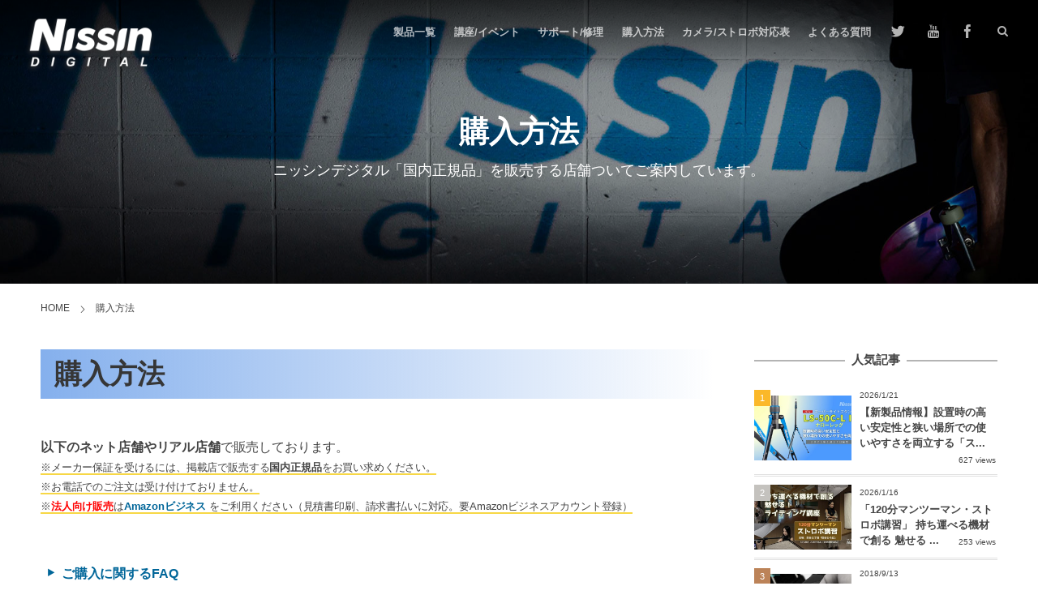

--- FILE ---
content_type: text/html; charset=UTF-8
request_url: https://www.nissin-japan.com/direct/
body_size: 96370
content:
<!DOCTYPE html>
<html lang="ja" class="no-js"><head prefix="og: http://ogp.me/ns# fb: http://ogp.me/ns/fb# article: http://ogp.me/ns/article#"><meta charset="UTF-8" /><meta http-equiv="X-UA-Compatible" content="IE=edge" />
<meta name="viewport" content="width=device-width,initial-scale=1,minimum-scale=1,user-scalable=yes" /><meta name="keywords" content="" /><meta name="description" content="ニッシンデジタル「国内正規品」を販売する店舗ついてご案内しています。" /><meta property="og:title" content="購入方法" /><meta property="og:type" content="article" /><meta property="og:url" content="https://www.nissin-japan.com/direct/" /><meta property="og:image" content="https://www.nissin-japan.com/wp/wp-content/uploads/2018/07/howbuy_header001.jpg" /><meta property="og:description" content="ニッシンデジタル「国内正規品」を販売する店舗ついてご案内しています。" /><meta property="og:site_name" content="ニッシンデジタル - ストロボ・フラッシュ・ライトスタンド" /><meta property="fb:app_id" content="nissinjapan" /><meta name="twitter:card" content="summary_large_image" /><meta name="twitter:site" content="@nissinjapan" /><link rel="canonical" href="https://www.nissin-japan.com/direct/" /><link rel="pingback" href="https://www.nissin-japan.com/wp/xmlrpc.php" /><title>購入方法</title>
<meta name='robots' content='max-image-preview:large' />
	<style>img:is([sizes="auto" i], [sizes^="auto," i]) { contain-intrinsic-size: 3000px 1500px }</style>
	
<!-- This site is optimized with the Yoast SEO plugin v13.5 - https://yoast.com/wordpress/plugins/seo/ -->
<meta name="description" content="ニッシンデジタル「国内正規品」を販売する店舗ついてご案内しています。"/>
<meta name="robots" content="max-snippet:-1, max-image-preview:large, max-video-preview:-1"/>
<link rel="canonical" href="https://www.nissin-japan.com/direct/" />
<meta property="og:locale" content="ja_JP" />
<meta property="og:type" content="article" />
<meta property="og:title" content="購入方法" />
<meta property="og:description" content="ニッシンデジタル「国内正規品」を販売する店舗ついてご案内しています。" />
<meta property="og:url" content="https://www.nissin-japan.com/direct/" />
<meta property="og:site_name" content="ニッシンデジタル - ストロボ・フラッシュ・ライトスタンド" />
<meta property="og:image" content="https://www.nissin-japan.com/wp/wp-content/uploads/2018/07/howbuy_header001.jpg" />
<meta property="og:image:secure_url" content="https://www.nissin-japan.com/wp/wp-content/uploads/2018/07/howbuy_header001.jpg" />
<meta property="og:image:width" content="1920" />
<meta property="og:image:height" content="1280" />
<meta name="twitter:card" content="summary_large_image" />
<meta name="twitter:description" content="ニッシンデジタル「国内正規品」を販売する店舗ついてご案内しています。" />
<meta name="twitter:title" content="購入方法" />
<meta name="twitter:image" content="https://www.nissin-japan.com/wp/wp-content/uploads/2018/07/howbuy_header001.jpg" />
<script type='application/ld+json' class='yoast-schema-graph yoast-schema-graph--main'>{"@context":"https://schema.org","@graph":[{"@type":"Organization","@id":"https://www.nissin-japan.com/#organization","name":"\u30cb\u30c3\u30b7\u30f3\u30b8\u30e3\u30d1\u30f3\u682a\u5f0f\u4f1a\u793e","url":"https://www.nissin-japan.com/","sameAs":[],"logo":{"@type":"ImageObject","@id":"https://www.nissin-japan.com/#logo","inLanguage":"ja","url":"https://www.nissin-japan.com/wp/wp-content/uploads/2018/07/fig-main-logo.png","width":314,"height":131,"caption":"\u30cb\u30c3\u30b7\u30f3\u30b8\u30e3\u30d1\u30f3\u682a\u5f0f\u4f1a\u793e"},"image":{"@id":"https://www.nissin-japan.com/#logo"}},{"@type":"WebSite","@id":"https://www.nissin-japan.com/#website","url":"https://www.nissin-japan.com/","name":"\u30cb\u30c3\u30b7\u30f3\u30c7\u30b8\u30bf\u30eb - \u30b9\u30c8\u30ed\u30dc\u30fb\u30d5\u30e9\u30c3\u30b7\u30e5\u30fb\u30e9\u30a4\u30c8\u30b9\u30bf\u30f3\u30c9","inLanguage":"ja","publisher":{"@id":"https://www.nissin-japan.com/#organization"},"potentialAction":[{"@type":"SearchAction","target":"https://www.nissin-japan.com/?s={search_term_string}","query-input":"required name=search_term_string"}]},{"@type":"ImageObject","@id":"https://www.nissin-japan.com/direct/#primaryimage","inLanguage":"ja","url":"https://www.nissin-japan.com/wp/wp-content/uploads/2018/07/howbuy_header001.jpg","width":1920,"height":1280},{"@type":"WebPage","@id":"https://www.nissin-japan.com/direct/#webpage","url":"https://www.nissin-japan.com/direct/","name":"\u8cfc\u5165\u65b9\u6cd5","isPartOf":{"@id":"https://www.nissin-japan.com/#website"},"inLanguage":"ja","primaryImageOfPage":{"@id":"https://www.nissin-japan.com/direct/#primaryimage"},"datePublished":"2018-07-18T23:56:47+00:00","dateModified":"2025-05-29T04:04:07+00:00","description":"\u30cb\u30c3\u30b7\u30f3\u30c7\u30b8\u30bf\u30eb\u300c\u56fd\u5185\u6b63\u898f\u54c1\u300d\u3092\u8ca9\u58f2\u3059\u308b\u5e97\u8217\u3064\u3044\u3066\u3054\u6848\u5185\u3057\u3066\u3044\u307e\u3059\u3002","potentialAction":[{"@type":"ReadAction","target":["https://www.nissin-japan.com/direct/"]}]}]}</script>
<!-- / Yoast SEO plugin. -->

<link rel='dns-prefetch' href='//ajax.googleapis.com' />
<link rel='dns-prefetch' href='//cdnjs.cloudflare.com' />
<link rel="alternate" type="application/rss+xml" title="ニッシンデジタル - ストロボ・フラッシュ・ライトスタンド &raquo; フィード" href="https://www.nissin-japan.com/feed/" />
<link rel="alternate" type="application/rss+xml" title="ニッシンデジタル - ストロボ・フラッシュ・ライトスタンド &raquo; コメントフィード" href="https://www.nissin-japan.com/comments/feed/" />
<script type="text/javascript">
/* <![CDATA[ */
window._wpemojiSettings = {"baseUrl":"https:\/\/s.w.org\/images\/core\/emoji\/16.0.1\/72x72\/","ext":".png","svgUrl":"https:\/\/s.w.org\/images\/core\/emoji\/16.0.1\/svg\/","svgExt":".svg","source":{"concatemoji":"https:\/\/www.nissin-japan.com\/wp\/wp-includes\/js\/wp-emoji-release.min.js?ver=6.8.3"}};
/*! This file is auto-generated */
!function(s,n){var o,i,e;function c(e){try{var t={supportTests:e,timestamp:(new Date).valueOf()};sessionStorage.setItem(o,JSON.stringify(t))}catch(e){}}function p(e,t,n){e.clearRect(0,0,e.canvas.width,e.canvas.height),e.fillText(t,0,0);var t=new Uint32Array(e.getImageData(0,0,e.canvas.width,e.canvas.height).data),a=(e.clearRect(0,0,e.canvas.width,e.canvas.height),e.fillText(n,0,0),new Uint32Array(e.getImageData(0,0,e.canvas.width,e.canvas.height).data));return t.every(function(e,t){return e===a[t]})}function u(e,t){e.clearRect(0,0,e.canvas.width,e.canvas.height),e.fillText(t,0,0);for(var n=e.getImageData(16,16,1,1),a=0;a<n.data.length;a++)if(0!==n.data[a])return!1;return!0}function f(e,t,n,a){switch(t){case"flag":return n(e,"\ud83c\udff3\ufe0f\u200d\u26a7\ufe0f","\ud83c\udff3\ufe0f\u200b\u26a7\ufe0f")?!1:!n(e,"\ud83c\udde8\ud83c\uddf6","\ud83c\udde8\u200b\ud83c\uddf6")&&!n(e,"\ud83c\udff4\udb40\udc67\udb40\udc62\udb40\udc65\udb40\udc6e\udb40\udc67\udb40\udc7f","\ud83c\udff4\u200b\udb40\udc67\u200b\udb40\udc62\u200b\udb40\udc65\u200b\udb40\udc6e\u200b\udb40\udc67\u200b\udb40\udc7f");case"emoji":return!a(e,"\ud83e\udedf")}return!1}function g(e,t,n,a){var r="undefined"!=typeof WorkerGlobalScope&&self instanceof WorkerGlobalScope?new OffscreenCanvas(300,150):s.createElement("canvas"),o=r.getContext("2d",{willReadFrequently:!0}),i=(o.textBaseline="top",o.font="600 32px Arial",{});return e.forEach(function(e){i[e]=t(o,e,n,a)}),i}function t(e){var t=s.createElement("script");t.src=e,t.defer=!0,s.head.appendChild(t)}"undefined"!=typeof Promise&&(o="wpEmojiSettingsSupports",i=["flag","emoji"],n.supports={everything:!0,everythingExceptFlag:!0},e=new Promise(function(e){s.addEventListener("DOMContentLoaded",e,{once:!0})}),new Promise(function(t){var n=function(){try{var e=JSON.parse(sessionStorage.getItem(o));if("object"==typeof e&&"number"==typeof e.timestamp&&(new Date).valueOf()<e.timestamp+604800&&"object"==typeof e.supportTests)return e.supportTests}catch(e){}return null}();if(!n){if("undefined"!=typeof Worker&&"undefined"!=typeof OffscreenCanvas&&"undefined"!=typeof URL&&URL.createObjectURL&&"undefined"!=typeof Blob)try{var e="postMessage("+g.toString()+"("+[JSON.stringify(i),f.toString(),p.toString(),u.toString()].join(",")+"));",a=new Blob([e],{type:"text/javascript"}),r=new Worker(URL.createObjectURL(a),{name:"wpTestEmojiSupports"});return void(r.onmessage=function(e){c(n=e.data),r.terminate(),t(n)})}catch(e){}c(n=g(i,f,p,u))}t(n)}).then(function(e){for(var t in e)n.supports[t]=e[t],n.supports.everything=n.supports.everything&&n.supports[t],"flag"!==t&&(n.supports.everythingExceptFlag=n.supports.everythingExceptFlag&&n.supports[t]);n.supports.everythingExceptFlag=n.supports.everythingExceptFlag&&!n.supports.flag,n.DOMReady=!1,n.readyCallback=function(){n.DOMReady=!0}}).then(function(){return e}).then(function(){var e;n.supports.everything||(n.readyCallback(),(e=n.source||{}).concatemoji?t(e.concatemoji):e.wpemoji&&e.twemoji&&(t(e.twemoji),t(e.wpemoji)))}))}((window,document),window._wpemojiSettings);
/* ]]> */
</script>
<link rel='stylesheet' id='digipress-css' href='https://www.nissin-japan.com/wp/wp-content/themes/dp-macchiato/css/style.css?ver=20220629082531' type='text/css' media='all' />
<link rel='stylesheet' id='wow-css' href='https://www.nissin-japan.com/wp/wp-content/themes/dp-macchiato/css/animate.css?ver=1.2.8.1' type='text/css' media='all' />
<link rel='stylesheet' id='custom-css' href='https://www.nissin-japan.com/wp/wp-content/themes/dp-macchiato/css/style_custom.css?ver%5B0%5D=digipress' type='text/css' media='all' />
<link rel='stylesheet' id='dp-visual-css' href='https://www.nissin-japan.com/wp/wp-content/uploads/digipress/macchiato/css/visual-custom.css?ver=20231114094947' type='text/css' media='all' />
<style id='wp-emoji-styles-inline-css' type='text/css'>

	img.wp-smiley, img.emoji {
		display: inline !important;
		border: none !important;
		box-shadow: none !important;
		height: 1em !important;
		width: 1em !important;
		margin: 0 0.07em !important;
		vertical-align: -0.1em !important;
		background: none !important;
		padding: 0 !important;
	}
</style>
<link rel='stylesheet' id='wp-block-library-css' href='https://www.nissin-japan.com/wp/wp-includes/css/dist/block-library/style.min.css?ver=6.8.3' type='text/css' media='all' />
<style id='classic-theme-styles-inline-css' type='text/css'>
/*! This file is auto-generated */
.wp-block-button__link{color:#fff;background-color:#32373c;border-radius:9999px;box-shadow:none;text-decoration:none;padding:calc(.667em + 2px) calc(1.333em + 2px);font-size:1.125em}.wp-block-file__button{background:#32373c;color:#fff;text-decoration:none}
</style>
<style id='rinkerg-gutenberg-rinker-style-inline-css' type='text/css'>
.wp-block-create-block-block{background-color:#21759b;color:#fff;padding:2px}

</style>
<style id='global-styles-inline-css' type='text/css'>
:root{--wp--preset--aspect-ratio--square: 1;--wp--preset--aspect-ratio--4-3: 4/3;--wp--preset--aspect-ratio--3-4: 3/4;--wp--preset--aspect-ratio--3-2: 3/2;--wp--preset--aspect-ratio--2-3: 2/3;--wp--preset--aspect-ratio--16-9: 16/9;--wp--preset--aspect-ratio--9-16: 9/16;--wp--preset--color--black: #000000;--wp--preset--color--cyan-bluish-gray: #abb8c3;--wp--preset--color--white: #ffffff;--wp--preset--color--pale-pink: #f78da7;--wp--preset--color--vivid-red: #cf2e2e;--wp--preset--color--luminous-vivid-orange: #ff6900;--wp--preset--color--luminous-vivid-amber: #fcb900;--wp--preset--color--light-green-cyan: #7bdcb5;--wp--preset--color--vivid-green-cyan: #00d084;--wp--preset--color--pale-cyan-blue: #8ed1fc;--wp--preset--color--vivid-cyan-blue: #0693e3;--wp--preset--color--vivid-purple: #9b51e0;--wp--preset--gradient--vivid-cyan-blue-to-vivid-purple: linear-gradient(135deg,rgba(6,147,227,1) 0%,rgb(155,81,224) 100%);--wp--preset--gradient--light-green-cyan-to-vivid-green-cyan: linear-gradient(135deg,rgb(122,220,180) 0%,rgb(0,208,130) 100%);--wp--preset--gradient--luminous-vivid-amber-to-luminous-vivid-orange: linear-gradient(135deg,rgba(252,185,0,1) 0%,rgba(255,105,0,1) 100%);--wp--preset--gradient--luminous-vivid-orange-to-vivid-red: linear-gradient(135deg,rgba(255,105,0,1) 0%,rgb(207,46,46) 100%);--wp--preset--gradient--very-light-gray-to-cyan-bluish-gray: linear-gradient(135deg,rgb(238,238,238) 0%,rgb(169,184,195) 100%);--wp--preset--gradient--cool-to-warm-spectrum: linear-gradient(135deg,rgb(74,234,220) 0%,rgb(151,120,209) 20%,rgb(207,42,186) 40%,rgb(238,44,130) 60%,rgb(251,105,98) 80%,rgb(254,248,76) 100%);--wp--preset--gradient--blush-light-purple: linear-gradient(135deg,rgb(255,206,236) 0%,rgb(152,150,240) 100%);--wp--preset--gradient--blush-bordeaux: linear-gradient(135deg,rgb(254,205,165) 0%,rgb(254,45,45) 50%,rgb(107,0,62) 100%);--wp--preset--gradient--luminous-dusk: linear-gradient(135deg,rgb(255,203,112) 0%,rgb(199,81,192) 50%,rgb(65,88,208) 100%);--wp--preset--gradient--pale-ocean: linear-gradient(135deg,rgb(255,245,203) 0%,rgb(182,227,212) 50%,rgb(51,167,181) 100%);--wp--preset--gradient--electric-grass: linear-gradient(135deg,rgb(202,248,128) 0%,rgb(113,206,126) 100%);--wp--preset--gradient--midnight: linear-gradient(135deg,rgb(2,3,129) 0%,rgb(40,116,252) 100%);--wp--preset--font-size--small: 13px;--wp--preset--font-size--medium: 20px;--wp--preset--font-size--large: 36px;--wp--preset--font-size--x-large: 42px;--wp--preset--spacing--20: 0.44rem;--wp--preset--spacing--30: 0.67rem;--wp--preset--spacing--40: 1rem;--wp--preset--spacing--50: 1.5rem;--wp--preset--spacing--60: 2.25rem;--wp--preset--spacing--70: 3.38rem;--wp--preset--spacing--80: 5.06rem;--wp--preset--shadow--natural: 6px 6px 9px rgba(0, 0, 0, 0.2);--wp--preset--shadow--deep: 12px 12px 50px rgba(0, 0, 0, 0.4);--wp--preset--shadow--sharp: 6px 6px 0px rgba(0, 0, 0, 0.2);--wp--preset--shadow--outlined: 6px 6px 0px -3px rgba(255, 255, 255, 1), 6px 6px rgba(0, 0, 0, 1);--wp--preset--shadow--crisp: 6px 6px 0px rgba(0, 0, 0, 1);}:where(.is-layout-flex){gap: 0.5em;}:where(.is-layout-grid){gap: 0.5em;}body .is-layout-flex{display: flex;}.is-layout-flex{flex-wrap: wrap;align-items: center;}.is-layout-flex > :is(*, div){margin: 0;}body .is-layout-grid{display: grid;}.is-layout-grid > :is(*, div){margin: 0;}:where(.wp-block-columns.is-layout-flex){gap: 2em;}:where(.wp-block-columns.is-layout-grid){gap: 2em;}:where(.wp-block-post-template.is-layout-flex){gap: 1.25em;}:where(.wp-block-post-template.is-layout-grid){gap: 1.25em;}.has-black-color{color: var(--wp--preset--color--black) !important;}.has-cyan-bluish-gray-color{color: var(--wp--preset--color--cyan-bluish-gray) !important;}.has-white-color{color: var(--wp--preset--color--white) !important;}.has-pale-pink-color{color: var(--wp--preset--color--pale-pink) !important;}.has-vivid-red-color{color: var(--wp--preset--color--vivid-red) !important;}.has-luminous-vivid-orange-color{color: var(--wp--preset--color--luminous-vivid-orange) !important;}.has-luminous-vivid-amber-color{color: var(--wp--preset--color--luminous-vivid-amber) !important;}.has-light-green-cyan-color{color: var(--wp--preset--color--light-green-cyan) !important;}.has-vivid-green-cyan-color{color: var(--wp--preset--color--vivid-green-cyan) !important;}.has-pale-cyan-blue-color{color: var(--wp--preset--color--pale-cyan-blue) !important;}.has-vivid-cyan-blue-color{color: var(--wp--preset--color--vivid-cyan-blue) !important;}.has-vivid-purple-color{color: var(--wp--preset--color--vivid-purple) !important;}.has-black-background-color{background-color: var(--wp--preset--color--black) !important;}.has-cyan-bluish-gray-background-color{background-color: var(--wp--preset--color--cyan-bluish-gray) !important;}.has-white-background-color{background-color: var(--wp--preset--color--white) !important;}.has-pale-pink-background-color{background-color: var(--wp--preset--color--pale-pink) !important;}.has-vivid-red-background-color{background-color: var(--wp--preset--color--vivid-red) !important;}.has-luminous-vivid-orange-background-color{background-color: var(--wp--preset--color--luminous-vivid-orange) !important;}.has-luminous-vivid-amber-background-color{background-color: var(--wp--preset--color--luminous-vivid-amber) !important;}.has-light-green-cyan-background-color{background-color: var(--wp--preset--color--light-green-cyan) !important;}.has-vivid-green-cyan-background-color{background-color: var(--wp--preset--color--vivid-green-cyan) !important;}.has-pale-cyan-blue-background-color{background-color: var(--wp--preset--color--pale-cyan-blue) !important;}.has-vivid-cyan-blue-background-color{background-color: var(--wp--preset--color--vivid-cyan-blue) !important;}.has-vivid-purple-background-color{background-color: var(--wp--preset--color--vivid-purple) !important;}.has-black-border-color{border-color: var(--wp--preset--color--black) !important;}.has-cyan-bluish-gray-border-color{border-color: var(--wp--preset--color--cyan-bluish-gray) !important;}.has-white-border-color{border-color: var(--wp--preset--color--white) !important;}.has-pale-pink-border-color{border-color: var(--wp--preset--color--pale-pink) !important;}.has-vivid-red-border-color{border-color: var(--wp--preset--color--vivid-red) !important;}.has-luminous-vivid-orange-border-color{border-color: var(--wp--preset--color--luminous-vivid-orange) !important;}.has-luminous-vivid-amber-border-color{border-color: var(--wp--preset--color--luminous-vivid-amber) !important;}.has-light-green-cyan-border-color{border-color: var(--wp--preset--color--light-green-cyan) !important;}.has-vivid-green-cyan-border-color{border-color: var(--wp--preset--color--vivid-green-cyan) !important;}.has-pale-cyan-blue-border-color{border-color: var(--wp--preset--color--pale-cyan-blue) !important;}.has-vivid-cyan-blue-border-color{border-color: var(--wp--preset--color--vivid-cyan-blue) !important;}.has-vivid-purple-border-color{border-color: var(--wp--preset--color--vivid-purple) !important;}.has-vivid-cyan-blue-to-vivid-purple-gradient-background{background: var(--wp--preset--gradient--vivid-cyan-blue-to-vivid-purple) !important;}.has-light-green-cyan-to-vivid-green-cyan-gradient-background{background: var(--wp--preset--gradient--light-green-cyan-to-vivid-green-cyan) !important;}.has-luminous-vivid-amber-to-luminous-vivid-orange-gradient-background{background: var(--wp--preset--gradient--luminous-vivid-amber-to-luminous-vivid-orange) !important;}.has-luminous-vivid-orange-to-vivid-red-gradient-background{background: var(--wp--preset--gradient--luminous-vivid-orange-to-vivid-red) !important;}.has-very-light-gray-to-cyan-bluish-gray-gradient-background{background: var(--wp--preset--gradient--very-light-gray-to-cyan-bluish-gray) !important;}.has-cool-to-warm-spectrum-gradient-background{background: var(--wp--preset--gradient--cool-to-warm-spectrum) !important;}.has-blush-light-purple-gradient-background{background: var(--wp--preset--gradient--blush-light-purple) !important;}.has-blush-bordeaux-gradient-background{background: var(--wp--preset--gradient--blush-bordeaux) !important;}.has-luminous-dusk-gradient-background{background: var(--wp--preset--gradient--luminous-dusk) !important;}.has-pale-ocean-gradient-background{background: var(--wp--preset--gradient--pale-ocean) !important;}.has-electric-grass-gradient-background{background: var(--wp--preset--gradient--electric-grass) !important;}.has-midnight-gradient-background{background: var(--wp--preset--gradient--midnight) !important;}.has-small-font-size{font-size: var(--wp--preset--font-size--small) !important;}.has-medium-font-size{font-size: var(--wp--preset--font-size--medium) !important;}.has-large-font-size{font-size: var(--wp--preset--font-size--large) !important;}.has-x-large-font-size{font-size: var(--wp--preset--font-size--x-large) !important;}
:where(.wp-block-post-template.is-layout-flex){gap: 1.25em;}:where(.wp-block-post-template.is-layout-grid){gap: 1.25em;}
:where(.wp-block-columns.is-layout-flex){gap: 2em;}:where(.wp-block-columns.is-layout-grid){gap: 2em;}
:root :where(.wp-block-pullquote){font-size: 1.5em;line-height: 1.6;}
</style>
<link rel='stylesheet' id='dp-shortcodes-css' href='https://www.nissin-japan.com/wp/wp-content/plugins/shortcodes-for-digipress/css/style.css?ver=20220726000532' type='text/css' media='all' />
<link rel='stylesheet' id='yyi_rinker_stylesheet-css' href='https://www.nissin-japan.com/wp/wp-content/plugins/yyi-rinker/css/style.css?v=1.11.1&#038;ver=6.8.3' type='text/css' media='all' />
<script type="text/javascript" src="https://ajax.googleapis.com/ajax/libs/jquery/2.2.4/jquery.min.js?ver=6.8.3" id="jquery-js"></script>
<link rel="https://api.w.org/" href="https://www.nissin-japan.com/wp-json/" /><link rel="alternate" title="JSON" type="application/json" href="https://www.nissin-japan.com/wp-json/wp/v2/pages/181" /><link rel="EditURI" type="application/rsd+xml" title="RSD" href="https://www.nissin-japan.com/wp/xmlrpc.php?rsd" />
<link rel='shortlink' href='https://www.nissin-japan.com/?p=181' />
<link rel="alternate" title="oEmbed (JSON)" type="application/json+oembed" href="https://www.nissin-japan.com/wp-json/oembed/1.0/embed?url=https%3A%2F%2Fwww.nissin-japan.com%2Fdirect%2F" />
<link rel="alternate" title="oEmbed (XML)" type="text/xml+oembed" href="https://www.nissin-japan.com/wp-json/oembed/1.0/embed?url=https%3A%2F%2Fwww.nissin-japan.com%2Fdirect%2F&#038;format=xml" />
<style>
.yyi-rinker-images {
    display: flex;
    justify-content: center;
    align-items: center;
    position: relative;

}
div.yyi-rinker-image img.yyi-rinker-main-img.hidden {
    display: none;
}

.yyi-rinker-images-arrow {
    cursor: pointer;
    position: absolute;
    top: 50%;
    display: block;
    margin-top: -11px;
    opacity: 0.6;
    width: 22px;
}

.yyi-rinker-images-arrow-left{
    left: -10px;
}
.yyi-rinker-images-arrow-right{
    right: -10px;
}

.yyi-rinker-images-arrow-left.hidden {
    display: none;
}

.yyi-rinker-images-arrow-right.hidden {
    display: none;
}
div.yyi-rinker-contents.yyi-rinker-design-tate  div.yyi-rinker-box{
    flex-direction: column;
}

div.yyi-rinker-contents.yyi-rinker-design-slim div.yyi-rinker-box .yyi-rinker-links {
    flex-direction: column;
}

div.yyi-rinker-contents.yyi-rinker-design-slim div.yyi-rinker-info {
    width: 100%;
}

div.yyi-rinker-contents.yyi-rinker-design-slim .yyi-rinker-title {
    text-align: center;
}

div.yyi-rinker-contents.yyi-rinker-design-slim .yyi-rinker-links {
    text-align: center;
}
div.yyi-rinker-contents.yyi-rinker-design-slim .yyi-rinker-image {
    margin: auto;
}

div.yyi-rinker-contents.yyi-rinker-design-slim div.yyi-rinker-info ul.yyi-rinker-links li {
	align-self: stretch;
}
div.yyi-rinker-contents.yyi-rinker-design-slim div.yyi-rinker-box div.yyi-rinker-info {
	padding: 0;
}
div.yyi-rinker-contents.yyi-rinker-design-slim div.yyi-rinker-box {
	flex-direction: column;
	padding: 14px 5px 0;
}

.yyi-rinker-design-slim div.yyi-rinker-box div.yyi-rinker-info {
	text-align: center;
}

.yyi-rinker-design-slim div.price-box span.price {
	display: block;
}

div.yyi-rinker-contents.yyi-rinker-design-slim div.yyi-rinker-info div.yyi-rinker-title a{
	font-size:16px;
}

div.yyi-rinker-contents.yyi-rinker-design-slim ul.yyi-rinker-links li.amazonkindlelink:before,  div.yyi-rinker-contents.yyi-rinker-design-slim ul.yyi-rinker-links li.amazonlink:before,  div.yyi-rinker-contents.yyi-rinker-design-slim ul.yyi-rinker-links li.rakutenlink:before, div.yyi-rinker-contents.yyi-rinker-design-slim ul.yyi-rinker-links li.yahoolink:before, div.yyi-rinker-contents.yyi-rinker-design-slim ul.yyi-rinker-links li.mercarilink:before {
	font-size:12px;
}

div.yyi-rinker-contents.yyi-rinker-design-slim ul.yyi-rinker-links li a {
	font-size: 13px;
}
.entry-content ul.yyi-rinker-links li {
	padding: 0;
}

div.yyi-rinker-contents .yyi-rinker-attention.attention_desing_right_ribbon {
    width: 89px;
    height: 91px;
    position: absolute;
    top: -1px;
    right: -1px;
    left: auto;
    overflow: hidden;
}

div.yyi-rinker-contents .yyi-rinker-attention.attention_desing_right_ribbon span {
    display: inline-block;
    width: 146px;
    position: absolute;
    padding: 4px 0;
    left: -13px;
    top: 12px;
    text-align: center;
    font-size: 12px;
    line-height: 24px;
    -webkit-transform: rotate(45deg);
    transform: rotate(45deg);
    box-shadow: 0 1px 3px rgba(0, 0, 0, 0.2);
}

div.yyi-rinker-contents .yyi-rinker-attention.attention_desing_right_ribbon {
    background: none;
}
.yyi-rinker-attention.attention_desing_right_ribbon .yyi-rinker-attention-after,
.yyi-rinker-attention.attention_desing_right_ribbon .yyi-rinker-attention-before{
display:none;
}
div.yyi-rinker-use-right_ribbon div.yyi-rinker-title {
    margin-right: 2rem;
}

				</style><link rel="icon" href="https://www.nissin-japan.com/wp/wp-content/uploads/2018/08/cropped-favicon-3-32x32.png" sizes="32x32" />
<link rel="icon" href="https://www.nissin-japan.com/wp/wp-content/uploads/2018/08/cropped-favicon-3-192x192.png" sizes="192x192" />
<link rel="apple-touch-icon" href="https://www.nissin-japan.com/wp/wp-content/uploads/2018/08/cropped-favicon-3-180x180.png" />
<meta name="msapplication-TileImage" content="https://www.nissin-japan.com/wp/wp-content/uploads/2018/08/cropped-favicon-3-270x270.png" />
<script>j$=jQuery;</script><link rel="stylesheet" href="https://www.nissin-japan.com/wp/wp-content/themes/dp-macchiato/style.css">
<!-- Global site tag (gtag.js) - Google Ads: 1070176003 -->
<script async src="https://www.googletagmanager.com/gtag/js?id=AW-1070176003"></script>
<script>
  window.dataLayer = window.dataLayer || [];
  function gtag(){dataLayer.push(arguments);}
  gtag('js', new Date());

  gtag('config', 'AW-1070176003');
</script>
<script type="text/javascript" language="javascript">
    var vc_pid = "887987744";
</script><script type="text/javascript" src="//aml.valuecommerce.com/vcdal.js" async></script>
</head><body class="wp-singular page-template-default page page-id-181 page-parent wp-theme-dp-macchiato main-body"><header id="header_container" class="header_container pc"><div class="header_content clearfix"><div class="h_group"><h1 class="hd_title img no-cap wow fadeInDown"><a href="https://www.nissin-japan.com/" title="ニッシンデジタル - ストロボ・フラッシュ・ライトスタンド"><img src="https://www.nissin-japan.com/wp/wp-content/uploads/digipress/macchiato/title/logo.png" alt="ニッシンデジタル - ストロボ・フラッシュ・ライトスタンド" /></a></h1></div><div class="r_block"><nav id="global_menu_nav" class="global_menu_nav  wow fadeInDown" data-wow-delay="0.3s"><ul id="global_menu_ul" class=""><li id="menu-item-718" class="menu-item menu-item-type-custom menu-item-object-custom menu-item-home"><a href="https://www.nissin-japan.com/#container" class="menu-link">製品一覧<span class="gnav-bd"></span></a></li>
<li id="menu-item-188" class="menu-item menu-item-type-taxonomy menu-item-object-category"><a href="https://www.nissin-japan.com/event/" class="menu-link">講座/イベント<span class="gnav-bd"></span></a></li>
<li id="menu-item-186" class="menu-item menu-item-type-post_type menu-item-object-page"><a href="https://www.nissin-japan.com/information/" class="menu-link">サポート/修理<span class="gnav-bd"></span></a></li>
<li id="menu-item-185" class="menu-item menu-item-type-post_type menu-item-object-page current-menu-item page_item page-item-181 current_page_item"><a href="https://www.nissin-japan.com/direct/" class="menu-link">購入方法<span class="gnav-bd"></span></a></li>
<li id="menu-item-3402" class="menu-item menu-item-type-post_type menu-item-object-page"><a href="https://www.nissin-japan.com/compatibilitychart/" class="menu-link">カメラ/ストロボ対応表<span class="gnav-bd"></span></a></li>
<li id="menu-item-61473" class="menu-item menu-item-type-post_type menu-item-object-page"><a href="https://www.nissin-japan.com/faq/" class="menu-link">よくある質問<span class="gnav-bd"></span></a></li>
<li id="menu-item-189" class="menu-item menu-item-type-custom menu-item-object-custom"><a target="_blank" href="https://twitter.com/nissinjapan" class="menu-link"><span class="icon-twitter"></span><span class="gnav-bd"></span></a></li>
<li id="menu-item-190" class="menu-item menu-item-type-custom menu-item-object-custom"><a target="_blank" href="https://www.youtube.com/user/tkunito" class="menu-link"><span class="icon-youtube"></span><span class="gnav-bd"></span></a></li>
<li id="menu-item-61474" class="menu-item menu-item-type-custom menu-item-object-custom"><a href="https://www.facebook.com/nissinjapan" class="menu-link"><span class="icon-facebook"></span><span class="gnav-bd"></span></a></li>
</ul></nav><div id="hd_misc_div" class="hd_misc_div wow fadeInDown" data-wow-delay="0.3s"><div id="hd_searchform"><form method="get" id="searchform" action="https://www.nissin-japan.com/"><div class="searchtext_div"><label for="searchtext" class="assistive-text">検索</label><input type="text" class="field searchtext" name="s" id="searchtext" placeholder="検索" /></div><input type="submit" class="searchsubmit" name="submit" value="" /></form></div></div></div><div id="expand_float_menu"><i class="icon-spaced-menu"></i></div></div></header><div id="container" class="dp-container pc clearfix singular"><section class="ct-hd page"><div class="plx_bg pl_img" style="background-image:url(//www.nissin-japan.com/wp/wp-content/uploads/2018/07/howbuy_header001.jpg)" data-img-w="1680" data-img-h="1120"></div><h1 class="hd-title"><span>購入方法</span></h1><div class="title-desc">ニッシンデジタル「国内正規品」を販売する店舗ついてご案内しています。</div></section><div class="widget-container top clearfix singular"></div><nav id="dp_breadcrumb_nav" class="dp_breadcrumb clearfix"><ul><li itemscope itemtype="http://data-vocabulary.org/Breadcrumb"><a href="https://www.nissin-japan.com/" itemprop="url" class="nav_home"><span itemprop="title">HOME</span></a></li><li itemscope itemtype="http://data-vocabulary.org/Breadcrumb"><a href="https://www.nissin-japan.com/direct/" itemprop="url"><span itemprop="title">購入方法</span></a></li></ul></nav><div class="content-wrap incontainer clearfix singular">
<div id="content" class="content two-col right"><article id="page-181" class="single-article post-181 page type-page status-publish has-post-thumbnail"><!--<header class="sb-right two-col"><div class="single_post_meta icon-dot"><div class="post_meta_sns_btn top"><ul class="sns_btn_div sns_btn_normal"><li class="sns_btn_twitter"><a href="https://twitter.com/share" class="twitter-share-button" data-lang="ja" data-url="https://www.nissin-japan.com/direct/" data-count="horizontal">Tweet</a></li><li class="sns_btn_facebook"><div class="fb-like" data-href="https://www.nissin-japan.com/direct/" data-action="like" data-layout="button_count" data-show-faces="false" data-share="false"></div></li><li class="sns_btn_hatena"><a href="http://b.hatena.ne.jp/entry/https://www.nissin-japan.com/direct/" class="hatena-bookmark-button" data-hatena-bookmark-title="%E8%B3%BC%E5%85%A5%E6%96%B9%E6%B3%95" data-hatena-bookmark-layout="simple-balloon" title="このエントリーをはてなブックマークに追加"><img src="//b.hatena.ne.jp/images/entry-button/button-only.gif" alt="このエントリーをはてなブックマークに追加" width="20" height="20" style="border: none;" /></a></li><li class="sns_btn_pinterest"><a data-pin-do="buttonPin" data-pin-count="beside" data-pin-lang="en" data-pin-save="true" href="https://jp.pinterest.com/pin/create/button/?url=https://www.nissin-japan.com/direct/&media=https%3A%2F%2Fwww.nissin-japan.com%2Fwp%2Fwp-content%2Fuploads%2F2018%2F07%2Fhowbuy_header001.jpg&description=%E3%83%8B%E3%83%83%E3%82%B7%E3%83%B3%E3%83%87%E3%82%B8%E3%82%BF%E3%83%AB%E3%80%8C%E5%9B%BD%E5%86%85%E6%AD%A3%E8%A6%8F%E5%93%81%E3%80%8D%E3%82%92%E8%B2%A9%E5%A3%B2%E3%81%99%E3%82%8B%E5%BA%97%E8%88%97%E3%81%A4%E3%81%84%E3%81%A6%E3%81%94%E6%A1%88%E5%86%85%E3%81%97%E3%81%A6%E3%81%84%E3%81%BE%E3%81%99%E3%80%82"></a></li><li class="sns_btn_pocket"><a data-pocket-label="pocket" data-pocket-count="horizontal" class="pocket-btn" data-lang="en"></a></li><li class="sns_btn_tumblr"><a href="https://www.tumblr.com/share" class="tumblr-share-button" title="Share on Tumblr"><span>Share on Tumblr</span></a></li><li class="sns_btn_line"><a href="line://msg/text/購入方法%0D%0Ahttps%3A%2F%2Fwww.nissin-japan.com%2Fdirect%2F" target="_blank" class="mq-show600"><img src="https://www.nissin-japan.com/wp/wp-content/themes/dp-macchiato/img/social/linebutton_86x20.png" width="86" height="20" alt="LINEで送る" /></a></li></ul></div></div></header>--><div class="entry entry-content"><h2>購入方法</h2><br />
<p class="ft16px"><strong>以下のネット店舗や</strong><strong>リアル店舗</strong>で販売しております。<br />
<span class="bd-yellow" style="font-size: 10pt;">※メーカー保証を受けるには、掲載店で販売する<strong>国内正規品</strong>をお買い求めください。</span><br />
<span class="bd-yellow" style="font-size: 10pt;">※お電話でのご注文は受け付けておりません。<br />
※<strong><span style="color: #ff0000;">法人向け販売</span></strong>は<a href="https://www.amazon.co.jp/tryAB?tag=nissindigital-22" target="_blank" rel="noopener noreferrer"><strong>Amazonビジネス</strong></a> をご利用ください（見積書印刷、請求書払いに対応。要Amazonビジネスアカウント登録）<br />
</span></p><br />
<b class="icon-triangle-right blue ft16px"></b><a href="/pfaq/others/purchase/"><span class="b">ご購入に関するFAQ</span></a><br />
<b class="icon-triangle-right blue ft16px"></b><a href="/direct/accessory_and_parts/"><span class="b">製品名別付属品・保守部品一覧（商品購入ページへのリンク）</span></a><br />
<br />
<strong><span style="font-size: 18pt;">【ご購入に関するご相談窓口】</span></strong><br />
<b class="icon-triangle-right blue ft16px"></b><a href="/contact/" target="_blank" rel="noopener noreferrer"><strong>お問い合わせフォーム</strong></a><br />
※お電話でのご相談は受け付けておりません。<!--<br />
<b class="icon-triangle-right blue ft16px"></b><a href="http://m.me/nissinjapan?ref=menu"><strong>Facebook Messenger（自動応答のみ）</strong></a>（Facebookへのご登録が必要）<br />
--><!--<br />
<b class="icon-triangle-right blue ft16px"><span data-mce-type="bookmark" style="display: inline-block; width: 0px; overflow: hidden; line-height: 0;" class="mce_SELRES_start"></span></b><a href="/information/contact/"><span data-mce-type="bookmark" style="display: inline-block; width: 0px; overflow: hidden; line-height: 0;" class="mce_SELRES_start"></span><strong>電話によるご相談</strong></a>--><br />
<br />
<div class="dp_sc_tab"><ul class="dp_sc_tab_ul clearfix" role="tablist"><li id="tab0" role="tab"><span>　ネット店舗　</span></li><li id="tab1" role="tab"><span>　リアル店舗　</span></li></ul><div class="tab_contents"><div id="tab_div0" class="tab_content" role="tabpanel"><br />
<div class="dp_sc_promobox col2 macchiato clearfix"><div class="promo num1 first"><br />
<div class="promo_icon_div" style="float:left;margin-right:15px;background-color:#ebebeb;width:100px;height:100px;line-height:100px;square"><a href="https://amzn.to/3MkxHJo" target="_blank" class="picon"><span class="cover_img" style="background-image:url('/wp/wp-content/uploads/2018/07/direct_amazon.jpg')"></span></a></div><div style="margin-left:115px;" class="promo_text_div"><div class="promo_title t_float" style="font-weight:bold;"><a href="https://amzn.to/3MkxHJo" target="_blank" class="b" style="font-size:16px;" onmouseover="this.style.color=''" onmouseout="this.style.color=''">ニッシンデジタル・ダイレクトAmazon店</a></div><div class="promo_text" style="font-size:12px;">〔 取扱製品 〕ストロボ、アクセサリー、保守部品、アウトレット<br />
</div></div></div><div class="promo num2 last"><br />
<div class="promo_icon_div" style="float:left;margin-right:15px;background-color:#ebebeb;width:100px;height:100px;line-height:100px;square"><a href="https://store.shopping.yahoo.co.jp/nissindigital/" target="_blank" class="picon"><span class="cover_img" style="background-image:url('/wp/wp-content/uploads/2020/05/direct_yahoo01.jpg')"></span></a></div><div style="margin-left:115px;" class="promo_text_div"><div class="promo_title t_float" style="font-weight:bold;"><a href="https://store.shopping.yahoo.co.jp/nissindigital/" target="_blank" class="b" style="font-size:16px;" onmouseover="this.style.color=''" onmouseout="this.style.color=''">ニッシンデジタル・ダイレクトYahoo店</a></div><div class="promo_text" style="font-size:12px;">〔 取扱製品 〕ストロボ、アクセサリー、アウトレット<br />
</div></div></div></div><br />
<div class="dp_sc_promobox col2 macchiato clearfix"><div class="promo num1 first"><br />
<div class="promo_icon_div" style="float:left;margin-right:15px;background-color:#ebebeb;width:100px;height:100px;line-height:100px;square"><a href="https://shop.nissinjapan.com/" target="_blank" class="picon"><span class="cover_img" style="background-image:url('/wp/wp-content/uploads/2023/10/direct_honten.jpg')"></span></a></div><div style="margin-left:115px;" class="promo_text_div"><div class="promo_title t_float" style="font-weight:bold;"><a href="https://shop.nissinjapan.com/" target="_blank" class="b" style="font-size:16px;" onmouseover="this.style.color=''" onmouseout="this.style.color=''">ニッシンデジタル・ダイレクト本店</a></div><div class="promo_text" style="font-size:12px;">〔 取扱製品 〕ストロボ、アクセサリー<br />
</div></div></div><div class="promo num2 last"><br />
<div class="promo_icon_div" style="float:left;margin-right:15px;background-color:#ebebeb;width:100px;height:100px;line-height:100px;square"><a href="https://www.yodobashi.com/maker/0000000962/" target="_blank" class="picon"><span class="cover_img" style="background-image:url('/wp/wp-content/uploads/2020/10/Yodobashi_icon_Square.png')"></span></a></div><div style="margin-left:115px;" class="promo_text_div"><div class="promo_title t_float" style="font-weight:bold;"><a href="https://www.yodobashi.com/maker/0000000962/" target="_blank" class="b" style="font-size:16px;" onmouseover="this.style.color=''" onmouseout="this.style.color=''">ヨドバシ・ドット・コム</a></div><div class="promo_text" style="font-size:12px;">〔 ポイントバック 〕10%<br />
〔 取扱製品 〕ストロボ、アクセサリー<br />
</div></div></div></div><br />
</div><div id="tab_div1" class="tab_content" role="tabpanel"><br />
<br />
<span style="font-size: 14pt;"><strong>北海道</strong></span><br />
<div class="dp_sc_promobox col2 macchiato clearfix"><div class="promo num1 first last"><br />
<div class="promo_icon_div" style="float:left;margin-right:15px;background-color:#ebebeb;width:100px;height:100px;line-height:100px;square"><a href="https://www.yodobashi.com/ec/store/0063/" target="_blank" class="picon"><span class="cover_img" style="background-image:url('/wp/wp-content/uploads/2021/12/yodobashi_mm_sapporo.jpg')"></span></a></div><div style="margin-left:115px;" class="promo_text_div"><div class="promo_title t_float" style="font-weight:bold;"><a href="https://www.yodobashi.com/ec/store/0063/" target="_blank" class="b" style="font-size:16px;" onmouseover="this.style.color=''" onmouseout="this.style.color=''">ヨドバシカメラ マルチメディア札幌</a></div><div class="promo_text" style="font-size:12px;"><br />
北海道札幌市北区北6条西5-1-22<br />
TEL: 011-707-1010<br />
</div></div></div></div><br />
<br />
&nbsp;<br />
<br />
<span style="font-size: 14pt;"><strong>東北</strong></span><br />
<div class="dp_sc_promobox col2 macchiato clearfix"><div class="promo num1 first last"><br />
<div class="promo_icon_div" style="float:left;margin-right:15px;background-color:#ebebeb;width:100px;height:100px;line-height:100px;square"><a href="https://www.yodobashi.com/ec/store/0058/" target="_blank" class="picon"><span class="cover_img" style="background-image:url('/wp/wp-content/uploads/2024/03/Yodobashi_MM_Sendai.webp')"></span></a></div><div style="margin-left:115px;" class="promo_text_div"><div class="promo_title t_float" style="font-weight:bold;"><a href="https://www.yodobashi.com/ec/store/0058/" target="_blank" class="b" style="font-size:16px;" onmouseover="this.style.color=''" onmouseout="this.style.color=''">ヨドバシカメラ マルチメディア仙台</a></div><div class="promo_text" style="font-size:12px;"><br />
宮城県仙台市宮城野区榴岡1丁目3番1号 ヨドバシ仙台第1ビル 2階～4階<br />
TEL: 022-295-1010<br />
</div></div></div></div><br />
<br />
&nbsp;<br />
<br />
<span style="font-size: 14pt;"><strong>北陸</strong></span><br />
<div class="dp_sc_promobox col2 macchiato clearfix"><div class="promo num1 first last"><br />
<div class="promo_icon_div" style="float:left;margin-right:15px;background-color:#ebebeb;width:100px;height:100px;line-height:100px;square"><a href="http://www.takanashicamera.com/" target="_blank" class="picon"><span class="cover_img" style="background-image:url('/wp/wp-content/uploads/2018/07/02.jpg')"></span></a></div><div style="margin-left:115px;" class="promo_text_div"><div class="promo_title t_float" style="font-weight:bold;"><a href="http://www.takanashicamera.com/" target="_blank" class="b" style="font-size:16px;" onmouseover="this.style.color=''" onmouseout="this.style.color=''">タカナシカメラ</a></div><div class="promo_text" style="font-size:12px;"><br />
新潟県新潟市中央区女池南1-3-2<br />
TEL: 025-284-4536<br />
</div></div></div></div><br />
<br />
&nbsp;<br />
<br />
<span style="font-size: 14pt;"><strong>関東</strong></span><br />
<div class="dp_sc_promobox col2 macchiato clearfix"><div class="promo num1 first"><br />
<div class="promo_icon_div" style="float:left;margin-right:15px;background-color:#ebebeb;width:100px;height:100px;line-height:100px;square"><a href="https://www.fujiya-camera.co.jp/shop/abouts/pg/1c-ca-access/" target="_blank" class="picon"><span class="cover_img" style="background-image:url('/wp/wp-content/uploads/2018/07/03.jpg')"></span></a></div><div style="margin-left:115px;" class="promo_text_div"><div class="promo_title t_float" style="font-weight:bold;"><a href="https://www.fujiya-camera.co.jp/shop/abouts/pg/1c-ca-access/" target="_blank" class="b" style="font-size:16px;" onmouseover="this.style.color=''" onmouseout="this.style.color=''">フジヤカメラ</a></div><div class="promo_text" style="font-size:12px;"><br />
東京都中野区中野5-61-1 中野タツミビル<br />
TEL: 03-5318-2241<br />
※当社製品は本館向かいの用品館にて取扱中<br />
<br />
</div></div></div><div class="promo num2 last"><br />
<div class="promo_icon_div" style="float:left;margin-right:15px;background-color:#ebebeb;width:100px;height:100px;line-height:100px;square"><a href="http://www.studioshop.jp/" target="_blank" class="picon"><span class="cover_img" style="background-image:url('/wp/wp-content/uploads/2018/07/04.jpg')"></span></a></div><div style="margin-left:115px;" class="promo_text_div"><div class="promo_title t_float" style="font-weight:bold;"><a href="http://www.studioshop.jp/" target="_blank" class="b" style="font-size:16px;" onmouseover="this.style.color=''" onmouseout="this.style.color=''">銀一 スタジオショップ</a></div><div class="promo_text" style="font-size:12px;"><br />
東京都中央区月島1-14-9<br />
TEL: 03-5548-5131<br />
<br />
</div></div></div></div><br />
<div class="dp_sc_promobox col2 macchiato clearfix"><div class="promo num1 first"><br />
<div class="promo_icon_div" style="float:left;margin-right:15px;background-color:#ebebeb;width:100px;height:100px;line-height:100px;square"><a href="https://www.nationalphoto.co.jp" target="_blank" class="picon"><span class="cover_img" style="background-image:url('/wp/wp-content/uploads/2018/07/05.jpg')"></span></a></div><div style="margin-left:115px;" class="promo_text_div"><div class="promo_title t_float" style="font-weight:bold;"><a href="https://www.nationalphoto.co.jp" target="_blank" class="b" style="font-size:16px;" onmouseover="this.style.color=''" onmouseout="this.style.color=''">ナショナルフォート</a></div><div class="promo_text" style="font-size:12px;"><br />
東京都渋谷区神宮前6-13-11 NPビル<br />
TEL: 03-3486-7761<br />
<br />
</div></div></div><div class="promo num2 last"><br />
<div class="promo_icon_div" style="float:left;margin-right:15px;background-color:#ebebeb;width:100px;height:100px;line-height:100px;square"><a href="https://satocame.com/shop/" target="_blank" class="picon"><span class="cover_img" style="background-image:url('/wp/wp-content/uploads/2018/07/07.jpg')"></span></a></div><div style="margin-left:115px;" class="promo_text_div"><div class="promo_title t_float" style="font-weight:bold;"><a href="https://satocame.com/shop/" target="_blank" class="b" style="font-size:16px;" onmouseover="this.style.color=''" onmouseout="this.style.color=''">サトーカメラ スーパーカメラセンター 宇都宮本店</a></div><div class="promo_text" style="font-size:12px;"><br />
栃木県宇都宮市陽東3-27-15<br />
TEL: 028-613-6686<br />
<br />
</div></div></div></div><br />
<div class="dp_sc_promobox col2 macchiato clearfix"><div class="promo num1 first"><br />
<div class="promo_icon_div" style="float:left;margin-right:15px;background-color:#ebebeb;width:100px;height:100px;line-height:100px;square"><a href="https://www.yodobashi.com/ec/store/0011/index.html" target="_blank" class="picon"><span class="cover_img" style="background-image:url('/wp/wp-content/uploads/2021/08/Yodobashi_Shinjuku_WestHead.jpg')"></span></a></div><div style="margin-left:115px;" class="promo_text_div"><div class="promo_title t_float" style="font-weight:bold;"><a href="https://www.yodobashi.com/ec/store/0011/index.html" target="_blank" class="b" style="font-size:16px;" onmouseover="this.style.color=''" onmouseout="this.style.color=''">ヨドバシカメラ 新宿西口本店</a></div><div class="promo_text" style="font-size:12px;"><br />
東京都新宿区西新宿1-11-1<br />
TEL: 03-3346-1010<br />
<br />
</div></div></div><div class="promo num2 last"><br />
<div class="promo_icon_div" style="float:left;margin-right:15px;background-color:#ebebeb;width:100px;height:100px;line-height:100px;square"><a href="https://www.yodobashi.com/ec/store/0018/index.html" target="_blank" class="picon"><span class="cover_img" style="background-image:url('/wp/wp-content/uploads/2021/08/Yodobashi_MM_Akiba.jpg')"></span></a></div><div style="margin-left:115px;" class="promo_text_div"><div class="promo_title t_float" style="font-weight:bold;"><a href="https://www.yodobashi.com/ec/store/0018/index.html" target="_blank" class="b" style="font-size:16px;" onmouseover="this.style.color=''" onmouseout="this.style.color=''">ヨドバシカメラ マルチメディアAkiba</a></div><div class="promo_text" style="font-size:12px;"><br />
東京都千代田区神田花岡町1-1<br />
TEL: 03-5209-1010<br />
<br />
</div></div></div></div><br />
<br />
&nbsp;<br />
<br />
<span style="font-size: 14pt;"><strong>東海</strong></span><br />
<div class="dp_sc_promobox col2 macchiato clearfix"><div class="promo num1 first"><br />
<div class="promo_icon_div" style="float:left;margin-right:15px;background-color:#ebebeb;width:100px;height:100px;line-height:100px;square"><a href="https://camera-sugiyama.shop-pro.jp/" target="_blank" class="picon"><span class="cover_img" style="background-image:url('/wp/wp-content/uploads/2018/11/sugiyama.jpg')"></span></a></div><div style="margin-left:115px;" class="promo_text_div"><div class="promo_title t_float" style="font-weight:bold;"><a href="https://camera-sugiyama.shop-pro.jp/" target="_blank" class="b" style="font-size:16px;" onmouseover="this.style.color=''" onmouseout="this.style.color=''">杉山写真材料店</a></div><div class="promo_text" style="font-size:12px;"><br />
静岡県静岡市葵区伝馬町7-7<br />
TEL: 054-254-2661<br />
<br />
</div></div></div><div class="promo num2 last"><br />
<div class="promo_icon_div" style="float:left;margin-right:15px;background-color:#ebebeb;width:100px;height:100px;line-height:100px;square"><a href="https://www.yodobashi.com/ec/store/0085/" target="_blank" class="picon"><span class="cover_img" style="background-image:url('/wp/wp-content/uploads/2021/12/yodobashi_mm_nagoya.jpg')"></span></a></div><div style="margin-left:115px;" class="promo_text_div"><div class="promo_title t_float" style="font-weight:bold;"><a href="https://www.yodobashi.com/ec/store/0085/" target="_blank" class="b" style="font-size:16px;" onmouseover="this.style.color=''" onmouseout="this.style.color=''">ヨドバシカメラ マルチメディア名古屋松坂屋店</a></div><div class="promo_text" style="font-size:12px;"><br />
愛知県名古屋市中区栄3−16−1<br />
TEL: 052-265-1010<br />
<br />
</div></div></div></div><br />
<br />
&nbsp;<br />
<br />
<span style="font-size: 14pt;"><strong>関西</strong></span><br />
<div class="dp_sc_promobox col2 macchiato clearfix"><div class="promo num1 first"><br />
<div class="promo_icon_div" style="float:left;margin-right:15px;background-color:#ebebeb;width:100px;height:100px;line-height:100px;square"><a href="https://www.cameranonaniwa.co.jp/store/kyoto/" target="_blank" class="picon"><span class="cover_img" style="background-image:url('/wp/wp-content/uploads/2018/07/09.jpg')"></span></a></div><div style="margin-left:115px;" class="promo_text_div"><div class="promo_title t_float" style="font-weight:bold;"><a href="https://www.cameranonaniwa.co.jp/store/kyoto/" target="_blank" class="b" style="font-size:16px;" onmouseover="this.style.color=''" onmouseout="this.style.color=''">カメラのナニワ 京都店</a></div><div class="promo_text" style="font-size:12px;"><br />
京都府京都市下京区四条通御幸町西入奈良物町372番<br />
TEL: 075-257-7100<br />
<br />
</div></div></div><div class="promo num2 last"><br />
<div class="promo_icon_div" style="float:left;margin-right:15px;background-color:#ebebeb;width:100px;height:100px;line-height:100px;square"><a href="https://www.camera-no-ohbayashi.co.jp/html/page4.html" target="_blank" class="picon"><span class="cover_img" style="background-image:url('/wp/wp-content/uploads/2018/07/10.jpg')"></span></a></div><div style="margin-left:115px;" class="promo_text_div"><div class="promo_title t_float" style="font-weight:bold;"><a href="https://www.camera-no-ohbayashi.co.jp/html/page4.html" target="_blank" class="b" style="font-size:16px;" onmouseover="this.style.color=''" onmouseout="this.style.color=''">カメラの大林</a></div><div class="promo_text" style="font-size:12px;"><br />
大阪府大阪市北区梅田1丁目3番1-100号<br />
大阪駅前第一ビル1階<br />
TEL: 06-6341-8091<br />
</div></div></div></div><br />
<div class="dp_sc_promobox col2 macchiato clearfix"><div class="promo num1 first"><br />
<div class="promo_icon_div" style="float:left;margin-right:15px;background-color:#ebebeb;width:100px;height:100px;line-height:100px;square"><a href="https://www.kktpc.co.jp/index.html" target="_blank" class="picon"><span class="cover_img" style="background-image:url('/wp/wp-content/uploads/2023/07/11A.jpg')"></span></a></div><div style="margin-left:115px;" class="promo_text_div"><div class="promo_title t_float" style="font-weight:bold;"><a href="https://www.kktpc.co.jp/index.html" target="_blank" class="b" style="font-size:16px;" onmouseover="this.style.color=''" onmouseout="this.style.color=''">ティピーシー</a></div><div class="promo_text" style="font-size:12px;"><br />
大阪市北区中津3丁目35-23　シャルム中津　106号<span style="color: #ff0000;">（2023年7月6日移転）</span><br />
TEL: 06-6690-8770<br />
</div></div></div><div class="promo num2 last"><br />
<div class="promo_icon_div" style="float:left;margin-right:15px;background-color:#ebebeb;width:100px;height:100px;line-height:100px;square"><a href="https://www.cameranonaniwa.co.jp/store/shinsaibashi/" target="_blank" class="picon"><span class="cover_img" style="background-image:url('/wp/wp-content/uploads/2018/07/12.jpg')"></span></a></div><div style="margin-left:115px;" class="promo_text_div"><div class="promo_title t_float" style="font-weight:bold;"><a href="https://www.cameranonaniwa.co.jp/store/shinsaibashi/" target="_blank" class="b" style="font-size:16px;" onmouseover="this.style.color=''" onmouseout="this.style.color=''">カメラのナニワ 心斎橋本店</a></div><div class="promo_text" style="font-size:12px;"><br />
大阪府大阪市中央区心斎橋筋 1-3-12<br />
TEL:06-6281-4133<br />
<br />
</div></div></div></div><br />
<div class="dp_sc_promobox col2 macchiato clearfix"><div class="promo num1 first"><br />
<div class="promo_icon_div" style="float:left;margin-right:15px;background-color:#ebebeb;width:100px;height:100px;line-height:100px;square"><a href="http://www.katsumi-do.com/" target="_blank" class="picon"><span class="cover_img" style="background-image:url('/wp/wp-content/uploads/2018/07/13.jpg')"></span></a></div><div style="margin-left:115px;" class="promo_text_div"><div class="promo_title t_float" style="font-weight:bold;"><a href="http://www.katsumi-do.com/" target="_blank" class="b" style="font-size:16px;" onmouseover="this.style.color=''" onmouseout="this.style.color=''">カメラのカツミ堂</a></div><div class="promo_text" style="font-size:12px;"><br />
兵庫県神戸市中央区元町通2-5-10<br />
TEL: 078-321-5161<br />
<br />
</div></div></div><div class="promo num2 last"><br />
<div class="promo_icon_div" style="float:left;margin-right:15px;background-color:#ebebeb;width:100px;height:100px;line-height:100px;square"><a href="https://www.yodobashi.com/ec/store/0081/index.html" target="_blank" class="picon"><span class="cover_img" style="background-image:url('/wp/wp-content/uploads/2021/08/Yodobashi_MM_Umeda.jpg')"></span></a></div><div style="margin-left:115px;" class="promo_text_div"><div class="promo_title t_float" style="font-weight:bold;"><a href="https://www.yodobashi.com/ec/store/0081/index.html" target="_blank" class="b" style="font-size:16px;" onmouseover="this.style.color=''" onmouseout="this.style.color=''">ヨドバシカメラ マルチメディア梅田</a></div><div class="promo_text" style="font-size:12px;"><br />
大阪府大阪市北区大深町1-1<br />
TEL: 06-4802-1010<br />
<br />
</div></div></div></div><br />
<br />
&nbsp;<br />
<br />
<span style="font-size: 14pt;"><strong>中国</strong></span><br />
<div class="dp_sc_promobox col2 macchiato clearfix"><div class="promo num1 first last"><br />
<div class="promo_icon_div" style="float:left;margin-right:15px;background-color:#ebebeb;width:100px;height:100px;line-height:100px;square"><a href="https://www.saeda.co.jp/store/shop_list/index.html" target="_blank" class="picon"><span class="cover_img" style="background-image:url('/wp/wp-content/uploads/2018/07/14.jpg')"></span></a></div><div style="margin-left:115px;" class="promo_text_div"><div class="promo_title t_float" style="font-weight:bold;"><a href="https://www.saeda.co.jp/store/shop_list/index.html" target="_blank" class="b" style="font-size:16px;" onmouseover="this.style.color=''" onmouseout="this.style.color=''">カメラのサエダ 本通店</a></div><div class="promo_text" style="font-size:12px;"><br />
広島県広島市中区大手町2-1-4広島本通マークビル<br />
TEL: 082-245-2008<br />
<br />
</div></div></div></div><br />
<br />
&nbsp;<br />
<br />
<span style="font-size: 14pt;"><strong>九州</strong></span><br />
<div class="dp_sc_promobox col2 macchiato clearfix"><div class="promo num1 first"><br />
<div class="promo_icon_div" style="float:left;margin-right:15px;background-color:#ebebeb;width:100px;height:100px;line-height:100px;square"><a href="https://www.cameranonaniwa.co.jp/store/tenjin/" target="_blank" class="picon"><span class="cover_img" style="background-image:url('/wp/wp-content/uploads/2024/12/tenjin-iten-open202412.png')"></span></a></div><div style="margin-left:115px;" class="promo_text_div"><div class="promo_title t_float" style="font-weight:bold;"><a href="https://www.cameranonaniwa.co.jp/store/tenjin/" target="_blank" class="b" style="font-size:16px;" onmouseover="this.style.color=''" onmouseout="this.style.color=''">タカチホカメラ 天神店</a></div><div class="promo_text" style="font-size:12px;"><br />
福岡市中央区天神2丁目3-37 FPGリンクス天神 4Ｆ<span style="color: #ff0000;">（2024年12月1日移転）</span><br />
TEL: 092-737-4020<br />
<br />
</div></div></div><div class="promo num2 last"><br />
<div class="promo_icon_div" style="float:left;margin-right:15px;background-color:#ebebeb;width:100px;height:100px;line-height:100px;square"><a href="https://www.cameranonaniwa.co.jp/store/kokura/" target="_blank" class="picon"><span class="cover_img" style="background-image:url('/wp/wp-content/uploads/2022/08/16A.jpg')"></span></a></div><div style="margin-left:115px;" class="promo_text_div"><div class="promo_title t_float" style="font-weight:bold;"><a href="https://www.cameranonaniwa.co.jp/store/kokura/" target="_blank" class="b" style="font-size:16px;" onmouseover="this.style.color=''" onmouseout="this.style.color=''">タカチホカメラ 小倉店</a></div><div class="promo_text" style="font-size:12px;"><br />
福岡県北九州市小倉北区魚町1-2-16 いざわビル 2F<br />
TEL: 093-541-0858<br />
<br />
</div></div></div></div><br />
<div class="dp_sc_promobox col2 macchiato clearfix"><div class="promo num1 first"><br />
<div class="promo_icon_div" style="float:left;margin-right:15px;background-color:#ebebeb;width:100px;height:100px;line-height:100px;square"><a href="http://www.443c.com/" target="_blank" class="picon"><span class="cover_img" style="background-image:url('/wp/wp-content/uploads/2018/07/17.jpg')"></span></a></div><div style="margin-left:115px;" class="promo_text_div"><div class="promo_title t_float" style="font-weight:bold;"><a href="http://www.443c.com/" target="_blank" class="b" style="font-size:16px;" onmouseover="this.style.color=''" onmouseout="this.style.color=''">よしみカメラ</a></div><div class="promo_text" style="font-size:12px;"><br />
宮崎県宮崎市霧島2丁目116-14<br />
TEL: 0985-26-2000<br />
<br />
</div></div></div><div class="promo num2 last"><br />
<div class="promo_icon_div" style="float:left;margin-right:15px;background-color:#ebebeb;width:100px;height:100px;line-height:100px;square"><a href="https://www.yodobashi.com/ec/store/0088/" target="_blank" class="picon"><span class="cover_img" style="background-image:url('/wp/wp-content/uploads/2024/03/Yodobashi_MM_Hakata.webp')"></span></a></div><div style="margin-left:115px;" class="promo_text_div"><div class="promo_title t_float" style="font-weight:bold;"><a href="https://www.yodobashi.com/ec/store/0088/" target="_blank" class="b" style="font-size:16px;" onmouseover="this.style.color=''" onmouseout="this.style.color=''">ヨドバシカメラ マルチメディア博多</a></div><div class="promo_text" style="font-size:12px;"><br />
福岡県福岡市博多区博多駅中央街6-12<br />
TEL: 092-471-1010<br />
<br />
</div></div></div></div><br />
</div></div></div></div></article><section id="comments_area">
</section></div><aside id="sidebar" class="sidebar right first">
<div id="dpmostviewedpostswidget-2" class="widget-box dp_recent_posts_widget slider_fx"><h1 class="wd-title"><span>人気記事</span></h1><ul class="recent_entries has_thumb"><li class="clearfix has_rank"><div class="widget-post-thumb thumb"><a href="https://www.nissin-japan.com/new-product/ls-50c-l-ii-pressrelease/" class="thumb-link"><figure class="post-thumb" style="background-image:url('https://www.nissin-japan.com/wp/wp-content/uploads/2026/01/LS-50C-L-II-3-550x309.jpg');"></figure></a></div><div class="excerpt_div clearfix has_thumb"><time datetime="2026-01-21T10:00:00+09:00" class="widget-time">2026/1/21</time><h4 class="excerpt_title_wid"><a href="https://www.nissin-japan.com/new-product/ls-50c-l-ii-pressrelease/" class="item-link">【新製品情報】設置時の高い安定性と狭い場所での使いやすさを両立する「ス...</a></h4><div class="meta-views widget-views">627 views</div></div><span class="rank_label thumb">1</span></li><li class="clearfix has_rank"><div class="widget-post-thumb thumb"><a href="https://www.nissin-japan.com/event/120m-training/" class="thumb-link"><figure class="post-thumb" style="background-image:url('https://www.nissin-japan.com/wp/wp-content/uploads/2025/10/ccfdd301bc462754f1d6c0ecd59215c7-550x309.jpg');"></figure></a></div><div class="excerpt_div clearfix has_thumb"><time datetime="2026-01-16T16:38:59+09:00" class="widget-time">2026/1/16</time><h4 class="excerpt_title_wid"><a href="https://www.nissin-japan.com/event/120m-training/" class="item-link">「120分マンツーマン・ストロボ講習」 持ち運べる機材で創る 魅せる ...</a></h4><div class="meta-views widget-views">253 views</div></div><span class="rank_label thumb">2</span></li><li class="clearfix has_rank"><div class="widget-post-thumb thumb"><a href="https://www.nissin-japan.com/pfaq/flash-meintenance-20180913/" class="thumb-link"><figure class="post-thumb" style="background-image:url('https://www.nissin-japan.com/wp/wp-content/uploads/2018/09/924e0c05ddd2f91a15e4b8a6599d8618-1-550x309.jpg');"></figure></a></div><div class="excerpt_div clearfix has_thumb"><time datetime="2018-09-13T17:42:37+09:00" class="widget-time">2018/9/13</time><h4 class="excerpt_title_wid"><a href="https://www.nissin-japan.com/pfaq/flash-meintenance-20180913/" class="item-link">ストロボが上手く発光しないとき オンカメラ編（ストロボをカメラに直接付...</a></h4><div class="meta-views widget-views">238 views</div></div><span class="rank_label thumb">3</span></li><li class="clearfix has_rank"><div class="widget-post-thumb thumb"><a href="https://www.nissin-japan.com/column/plk-2/" class="thumb-link"><figure class="post-thumb" style="background-image:url('https://www.nissin-japan.com/wp/wp-content/uploads/2021/02/93415847fe31f0bf9eef51ab049d5a3e-550x309.jpg');"></figure></a></div><div class="excerpt_div clearfix has_thumb"><h4 class="excerpt_title_wid"><a href="https://www.nissin-japan.com/column/plk-2/" class="item-link">オフカメラ・ライティングの始め方(２) 「直射」を使いこなそう！</a></h4><div class="meta-views widget-views">167 views</div></div><span class="rank_label thumb">4</span></li></ul></div><div id="dpcustomtextwidget-4" class="widget-box dp_custom_text_widget slider_fx"><div class="dp_text_widget"><p><a href="/faq/"><img class="aligncenter size-full wp-image-152" src="https://www.nissin-japan.com/wp/wp-content/uploads/2022/10/9097ce3dbe9f81318eeaeba88f1b4759.png" alt="" width="300" height="100" /></a></p>
</div></div><div id="custom_html-9" class="widget_text widget-box widget_custom_html slider_fx"><div class="textwidget custom-html-widget"><a href="https://www.nissin-japan.com/direct/accessory_and_parts/"><img class="aligncenter size-full wp-image-152" src="https://www.nissin-japan.com/wp/wp-content/uploads/2022/12/3220218475079617e0d467a0394d7c6b.gif"  alt="付属品・保守部品販売" /></a></div></div><div id="categories-2" class="widget-box widget_categories slider_fx"><h1 class="wd-title"><span>カテゴリ</span></h1>
			<ul>
					<li class="cat-item cat-item-15"><a href="https://www.nissin-japan.com/new-product/" >新商品/ファームウェア更新 <span class="count">43</span></a>
</li>
	<li class="cat-item cat-item-17"><a href="https://www.nissin-japan.com/info/" >お客様へのお知らせ <span class="count">55</span></a>
</li>
	<li class="cat-item cat-item-1"><a href="https://www.nissin-japan.com/event/" >教室・イベント <span class="count">173</span></a>
</li>
	<li class="cat-item cat-item-12"><a href="https://www.nissin-japan.com/column/" >コラム <span class="count">56</span></a>
</li>
	<li class="cat-item cat-item-16"><a href="https://www.nissin-japan.com/campaign/" >キャンペーン <span class="count">1</span></a>
</li>
	<li class="cat-item cat-item-181"><a href="https://www.nissin-japan.com/dental-cat/" >歯科向け <span class="count">6</span></a>
</li>
	<li class="cat-item cat-item-13"><a href="https://www.nissin-japan.com/video/" >動画 <span class="count">20</span></a>
</li>
	<li class="cat-item cat-item-22"><a href="https://www.nissin-japan.com/gallery/" >作品紹介 <span class="count">14</span></a>
</li>
	<li class="cat-item cat-item-14"><a href="https://www.nissin-japan.com/media/" >メディア <span class="count">9</span></a>
</li>
	<li class="cat-item cat-item-74"><a href="https://www.nissin-japan.com/pfaq/" >機種別FAQ <span class="count">106</span></a>
<ul class='children'>
	<li class="cat-item cat-item-90"><a href="https://www.nissin-japan.com/pfaq/discontinued/" >旧機種 機種別FAQ <span class="count">29</span></a>
	<ul class='children'>
	<li class="cat-item cat-item-93"><a href="https://www.nissin-japan.com/pfaq/discontinued/mg8000/" >MG8000 FAQ <span class="count">9</span></a>
</li>
	<li class="cat-item cat-item-92"><a href="https://www.nissin-japan.com/pfaq/discontinued/di866ii/" >Di866 MARK II FAQ <span class="count">13</span></a>
</li>
	<li class="cat-item cat-item-91"><a href="https://www.nissin-japan.com/pfaq/discontinued/di600/" >Di600 FAQ <span class="count">9</span></a>
</li>
	<li class="cat-item cat-item-115"><a href="https://www.nissin-japan.com/pfaq/discontinued/ps400-faq/" >PS400 FAQ <span class="count">1</span></a>
</li>
	<li class="cat-item cat-item-114"><a href="https://www.nissin-japan.com/pfaq/discontinued/ps300-faq/" >PS300 FAQ <span class="count">1</span></a>
</li>
	<li class="cat-item cat-item-78"><a href="https://www.nissin-japan.com/pfaq/discontinued/air1/" >Air1 FAQ <span class="count">19</span></a>
</li>
	</ul>
</li>
	<li class="cat-item cat-item-89"><a href="https://www.nissin-japan.com/pfaq/others/" >その他 <span class="count">5</span></a>
	<ul class='children'>
	<li class="cat-item cat-item-87"><a href="https://www.nissin-japan.com/pfaq/others/purchase/" >ご購入 FAQ <span class="count">5</span></a>
</li>
	</ul>
</li>
	<li class="cat-item cat-item-76"><a href="https://www.nissin-japan.com/pfaq/di700a/" >Di700A FAQ <span class="count">29</span></a>
</li>
	<li class="cat-item cat-item-88"><a href="https://www.nissin-japan.com/pfaq/airr/" >AirR FAQ <span class="count">16</span></a>
</li>
	<li class="cat-item cat-item-75"><a href="https://www.nissin-japan.com/pfaq/air10sfaq/" >Air10s FAQ <span class="count">28</span></a>
</li>
	<li class="cat-item cat-item-138"><a href="https://www.nissin-japan.com/pfaq/ls-20c/" >LS-20C FAQ <span class="count">1</span></a>
</li>
	<li class="cat-item cat-item-130"><a href="https://www.nissin-japan.com/pfaq/i600/" >i600 FAQ <span class="count">8</span></a>
</li>
	<li class="cat-item cat-item-85"><a href="https://www.nissin-japan.com/pfaq/rh-100c/" >RH-100C <span class="count">2</span></a>
</li>
	<li class="cat-item cat-item-122"><a href="https://www.nissin-japan.com/pfaq/ft-01/" >FT-01 FAQ <span class="count">3</span></a>
</li>
	<li class="cat-item cat-item-84"><a href="https://www.nissin-japan.com/pfaq/ps8/" >PS8 FAQ <span class="count">12</span></a>
</li>
	<li class="cat-item cat-item-117"><a href="https://www.nissin-japan.com/pfaq/ls-65c/" >LS-65C FAQ <span class="count">2</span></a>
</li>
	<li class="cat-item cat-item-116"><a href="https://www.nissin-japan.com/pfaq/ls-55c/" >LS-55C FAQ <span class="count">2</span></a>
</li>
	<li class="cat-item cat-item-82"><a href="https://www.nissin-japan.com/pfaq/ls-50c/" >LS-50C FAQ <span class="count">5</span></a>
</li>
	<li class="cat-item cat-item-80"><a href="https://www.nissin-japan.com/pfaq/mf18/" >MF18 FAQ <span class="count">14</span></a>
</li>
	<li class="cat-item cat-item-175"><a href="https://www.nissin-japan.com/pfaq/mg60/" >MG60 FAQ <span class="count">15</span></a>
</li>
	<li class="cat-item cat-item-110"><a href="https://www.nissin-japan.com/pfaq/mg80-pro/" >MG80 Pro FAQ <span class="count">35</span></a>
</li>
	<li class="cat-item cat-item-79"><a href="https://www.nissin-japan.com/pfaq/mg10/" >MG10 FAQ <span class="count">27</span></a>
</li>
	<li class="cat-item cat-item-100"><a href="https://www.nissin-japan.com/pfaq/mg8/" >MG8 FAQ <span class="count">26</span></a>
</li>
	<li class="cat-item cat-item-77"><a href="https://www.nissin-japan.com/pfaq/i60a/" >i60A FAQ <span class="count">24</span></a>
</li>
	<li class="cat-item cat-item-81"><a href="https://www.nissin-japan.com/pfaq/i40/" >i40 FAQ <span class="count">15</span></a>
</li>
	<li class="cat-item cat-item-101"><a href="https://www.nissin-japan.com/pfaq/i400/" >i400 FAQ <span class="count">10</span></a>
</li>
	<li class="cat-item cat-item-243"><a href="https://www.nissin-japan.com/pfaq/sr/" >SR FAQ <span class="count">1</span></a>
</li>
	<li class="cat-item cat-item-186"><a href="https://www.nissin-japan.com/pfaq/mg-x/" >MG-X FAQ <span class="count">4</span></a>
</li>
</ul>
</li>
			</ul>

			</div><div id="custom_html-3" class="widget_text widget-box widget_custom_html slider_fx"><div class="textwidget custom-html-widget"><a href="/dental-photo/"><img class="aligncenter size-full wp-image-152" src="https://www.nissin-japan.com/wp/wp-content/uploads/2022/10/46b10dfcdee52c389e36c461390667b8-1.gif" alt="口腔内写真"></a></div></div><div id="custom_html-12" class="widget_text widget-box widget_custom_html slider_fx"><div class="textwidget custom-html-widget"><a href="/shitadori/"><img class="aligncenter size-full wp-image-152" src="https://www.nissin-japan.com/wp/wp-content/uploads/2023/11/77e62c8118b1dcb9339b7a7fa935593a.png" alt="下取"></a></div></div><div id="dpcustomtextwidget-2" class="widget-box dp_custom_text_widget slider_fx"><div class="dp_text_widget"><p><div class="dp_sc_prof" style="width:100%;background-color:#fff;border:1px solid #ccc;"><div class="dp_sc_prof_top_area has-bd" style="background-color:#dddddd;"><div class="dp_sc_prof_top_bgimg"><img src="/wp/wp-content/uploads/2018/08/10312131_787320184619080_4768682543842426484_n-e1534412173311.jpg" alt="Profile image" /></div></div><figure class="dp_sc_prof_img circle rotate15" style="margin-top:-47px;border-style:solid;border-color:#fff;background-color:#fff;border-width:5px;width:95px;height:95px;"><a href="#"><span class="cover_img" style="background-image:url('/wp/wp-content/uploads/2018/07/nissin-profile.jpg');"></span></a></figure><div class="dp_sc_prof_name"><a href="#" style="color:#333;font-size:18px;font-weight:bold;font-style:italic;">ニッシンジャパン</a></div><div class="dp_sc_prof_desc" style="font-size:12px;"><br />
世界初のクオーツチューブを採用した高耐熱ストロボ「MG8000 Extreme」や、世界初のカーボン製超軽量ライトスタンド「スーパーライトスタンドLS-50C」など、先進的なストロボとアクセサリを製品化するストロボメーカーです。<br />
</div><div class="dp_sc_prof_sns rotate15"><ul><li><a href="https://twitter.com/nissinjapan" class="icon-twitter-circled" title="Follow on Twitter" target="_blank" style="color:#333;;"><span>Twitter</span></a></li><li><a href="https://www.facebook.com/nissinjapan" class="icon-facebook-circled" title="Like on Facebook" target="_blank" style="color:#333;;"><span>Facebook</span></a></li><li><a href="https://www.youtube.com/user/tkunito" class="icon-youtube" title="Subscribe on YouTube" target="_blank" style="color:#333;;"><span>YouTube</span></a></li></ul></div></div></p>
</div></div></aside></div><nav id="dp_breadcrumb_nav" class="dp_breadcrumb clearfix"><ul><li itemscope itemtype="http://data-vocabulary.org/Breadcrumb"><a href="https://www.nissin-japan.com/" itemprop="url" class="nav_home"><span itemprop="title">HOME</span></a></li><li itemscope itemtype="http://data-vocabulary.org/Breadcrumb"><a href="https://www.nissin-japan.com/direct/" itemprop="url"><span itemprop="title">購入方法</span></a></li></ul></nav><footer id="footer" class="clearfix">
<div class="ft-container"><div class="ft-widget-content">
<div class="widget-area one clearfix">
<div id="dp_recentposts_for_archive-2" class="widget-box loop-div slider_fx"><h1 class="wd-title wow fadeInDown"><span>ギャラリー</span></h1><section class="loop-section slider portfolio two three_lines pt1 clearfix"><div id="loop_div108697f3cdc8e210" class="loop-div clearfix two-col"><div class="gutter_size"></div><ul class="loop-slider horizontal"><li class="slide loop-article two-col"><div class="loop-post-thumb slider"><a href="https://www.nissin-japan.com/gallery/jimatube3/" rel="bookmark" class="thumb-link"><img src="https://www.nissin-japan.com/wp/wp-content/uploads/2024/07/61dae60dc44eee1e440c62dd49d2c1c7-500x750.jpg" width="500" height="750" layout="responsive" class="wp-post-image" alt="MG-X x Jima" /></a><div class="loop-post-thumb-flip"></div><div class="loop-article-content"><div class="loop-table"><div class="loop-header"><h1 class="entry-title loop-title slider"><a href="https://www.nissin-japan.com/gallery/jimatube3/" rel="bookmark" title="MG-X x Jima">MG-X x Jima</a></h1></div></div></div></div></li><li class="slide loop-article two-col"><div class="loop-post-thumb slider"><a href="https://www.nissin-japan.com/gallery/jimatube2/" rel="bookmark" class="thumb-link"><img src="https://www.nissin-japan.com/wp/wp-content/uploads/2024/04/96a4fe2b700446b1d7c680dd10835163-500x750.jpg" width="500" height="750" layout="responsive" class="wp-post-image" alt="MG-X x Jima" /></a><div class="loop-post-thumb-flip"></div><div class="loop-article-content"><div class="loop-table"><div class="loop-header"><h1 class="entry-title loop-title slider"><a href="https://www.nissin-japan.com/gallery/jimatube2/" rel="bookmark" title="MG-X x Jima">MG-X x Jima</a></h1></div></div></div></div></li><li class="slide loop-article two-col"><div class="loop-post-thumb slider"><a href="https://www.nissin-japan.com/gallery/jimatube/" rel="bookmark" class="thumb-link"><img src="https://www.nissin-japan.com/wp/wp-content/uploads/2023/11/4a146302fdbabc3765f755978e772d2a-860x573.jpg" width="860" height="573" layout="responsive" class="wp-post-image" alt="MG-X x Jima" /></a><div class="loop-post-thumb-flip"></div><div class="loop-article-content"><div class="loop-table"><div class="loop-header"><h1 class="entry-title loop-title slider"><a href="https://www.nissin-japan.com/gallery/jimatube/" rel="bookmark" title="MG-X x Jima">MG-X x Jima</a></h1></div></div></div></div></li><li class="slide loop-article two-col"><div class="loop-post-thumb slider"><a href="https://www.nissin-japan.com/gallery/jin/" rel="bookmark" class="thumb-link"><img src="https://www.nissin-japan.com/wp/wp-content/uploads/2023/11/371538697_363530396046578_7941950173241389675_n-500x750.jpg" width="500" height="750" layout="responsive" class="wp-post-image" alt="MG-X x JIN" /></a><div class="loop-post-thumb-flip"></div><div class="loop-article-content"><div class="loop-table"><div class="loop-header"><h1 class="entry-title loop-title slider"><a href="https://www.nissin-japan.com/gallery/jin/" rel="bookmark" title="MG-X x JIN">MG-X x JIN</a></h1></div></div></div></div></li><li class="slide loop-article two-col"><div class="loop-post-thumb slider"><a href="https://www.nissin-japan.com/gallery/kay/" rel="bookmark" class="thumb-link"><img src="https://www.nissin-japan.com/wp/wp-content/uploads/2023/11/3b880c5b14e5d27ab634e1b8082cb5a6-500x750.jpg" width="500" height="750" layout="responsive" class="wp-post-image" alt="i60A x お耽美写真家 憬-Kay-" /></a><div class="loop-post-thumb-flip"></div><div class="loop-article-content"><div class="loop-table"><div class="loop-header"><h1 class="entry-title loop-title slider"><a href="https://www.nissin-japan.com/gallery/kay/" rel="bookmark" title="i60A x お耽美写真家 憬-Kay-">i60A x お耽美写真家 憬-Kay-</a></h1></div></div></div></div></li></ul></div><script>j$(function(){var loop_div108697f3cdc8e210_sl = j$('#loop_div108697f3cdc8e210 .loop-slider').bxSlider({mode:"horizontal",speed:1700,pause:7000,pager:false,nextText:'<i class="icon-triangle-right"></i>',prevText:'<i class="icon-triangle-left"></i>',auto:true,autoHover:true,onSliderLoad:function(){j$('#loop_div108697f3cdc8e210 .loop-slider').css('opacity',1);}});});</script></section></div></div>
<div class="widget-area two clearfix">
<div id="dptabwidget-2" class="widget-box dp_tab_widget slider_fx"><div class="dp_tab_widget"><ul class="dp_tab_widget_ul clearfix"><li id="tab_archive" class="dp_tab_title active_tab">アーカイブ</li></ul><div class="dp_tab_contents"><div id="tab_archive_content" class="first_tab"><div class="widget widget_archive"> 		<label class="screen-reader-text" for="archives-dropdown--1"> </label>
		<select id="archives-dropdown--1" name="archive-dropdown">
			
			<option value="">月を選択</option>
				<option value='https://www.nissin-japan.com/2026/01/'> 2026年1月 &nbsp;(3)</option>
	<option value='https://www.nissin-japan.com/2025/12/'> 2025年12月 &nbsp;(4)</option>
	<option value='https://www.nissin-japan.com/2025/11/'> 2025年11月 &nbsp;(1)</option>
	<option value='https://www.nissin-japan.com/2025/10/'> 2025年10月 &nbsp;(3)</option>
	<option value='https://www.nissin-japan.com/2025/08/'> 2025年8月 &nbsp;(1)</option>
	<option value='https://www.nissin-japan.com/2025/04/'> 2025年4月 &nbsp;(3)</option>
	<option value='https://www.nissin-japan.com/2025/03/'> 2025年3月 &nbsp;(2)</option>
	<option value='https://www.nissin-japan.com/2024/12/'> 2024年12月 &nbsp;(2)</option>
	<option value='https://www.nissin-japan.com/2024/11/'> 2024年11月 &nbsp;(1)</option>
	<option value='https://www.nissin-japan.com/2024/10/'> 2024年10月 &nbsp;(1)</option>
	<option value='https://www.nissin-japan.com/2024/09/'> 2024年9月 &nbsp;(2)</option>
	<option value='https://www.nissin-japan.com/2024/08/'> 2024年8月 &nbsp;(2)</option>
	<option value='https://www.nissin-japan.com/2024/07/'> 2024年7月 &nbsp;(3)</option>
	<option value='https://www.nissin-japan.com/2024/06/'> 2024年6月 &nbsp;(1)</option>
	<option value='https://www.nissin-japan.com/2024/05/'> 2024年5月 &nbsp;(3)</option>
	<option value='https://www.nissin-japan.com/2024/04/'> 2024年4月 &nbsp;(6)</option>
	<option value='https://www.nissin-japan.com/2024/03/'> 2024年3月 &nbsp;(1)</option>
	<option value='https://www.nissin-japan.com/2024/02/'> 2024年2月 &nbsp;(1)</option>
	<option value='https://www.nissin-japan.com/2024/01/'> 2024年1月 &nbsp;(2)</option>
	<option value='https://www.nissin-japan.com/2023/12/'> 2023年12月 &nbsp;(4)</option>
	<option value='https://www.nissin-japan.com/2023/11/'> 2023年11月 &nbsp;(5)</option>
	<option value='https://www.nissin-japan.com/2023/10/'> 2023年10月 &nbsp;(7)</option>
	<option value='https://www.nissin-japan.com/2023/09/'> 2023年9月 &nbsp;(2)</option>
	<option value='https://www.nissin-japan.com/2023/08/'> 2023年8月 &nbsp;(3)</option>
	<option value='https://www.nissin-japan.com/2023/07/'> 2023年7月 &nbsp;(4)</option>
	<option value='https://www.nissin-japan.com/2023/06/'> 2023年6月 &nbsp;(6)</option>
	<option value='https://www.nissin-japan.com/2023/05/'> 2023年5月 &nbsp;(4)</option>
	<option value='https://www.nissin-japan.com/2023/04/'> 2023年4月 &nbsp;(4)</option>
	<option value='https://www.nissin-japan.com/2023/03/'> 2023年3月 &nbsp;(8)</option>
	<option value='https://www.nissin-japan.com/2023/02/'> 2023年2月 &nbsp;(5)</option>
	<option value='https://www.nissin-japan.com/2023/01/'> 2023年1月 &nbsp;(3)</option>
	<option value='https://www.nissin-japan.com/2022/12/'> 2022年12月 &nbsp;(8)</option>
	<option value='https://www.nissin-japan.com/2022/11/'> 2022年11月 &nbsp;(7)</option>
	<option value='https://www.nissin-japan.com/2022/10/'> 2022年10月 &nbsp;(11)</option>
	<option value='https://www.nissin-japan.com/2022/09/'> 2022年9月 &nbsp;(6)</option>
	<option value='https://www.nissin-japan.com/2022/08/'> 2022年8月 &nbsp;(1)</option>
	<option value='https://www.nissin-japan.com/2022/07/'> 2022年7月 &nbsp;(3)</option>
	<option value='https://www.nissin-japan.com/2022/06/'> 2022年6月 &nbsp;(5)</option>
	<option value='https://www.nissin-japan.com/2022/04/'> 2022年4月 &nbsp;(6)</option>
	<option value='https://www.nissin-japan.com/2022/03/'> 2022年3月 &nbsp;(4)</option>
	<option value='https://www.nissin-japan.com/2022/02/'> 2022年2月 &nbsp;(2)</option>
	<option value='https://www.nissin-japan.com/2022/01/'> 2022年1月 &nbsp;(1)</option>
	<option value='https://www.nissin-japan.com/2021/12/'> 2021年12月 &nbsp;(3)</option>
	<option value='https://www.nissin-japan.com/2021/11/'> 2021年11月 &nbsp;(2)</option>
	<option value='https://www.nissin-japan.com/2021/10/'> 2021年10月 &nbsp;(4)</option>
	<option value='https://www.nissin-japan.com/2021/09/'> 2021年9月 &nbsp;(3)</option>
	<option value='https://www.nissin-japan.com/2021/08/'> 2021年8月 &nbsp;(3)</option>
	<option value='https://www.nissin-japan.com/2021/07/'> 2021年7月 &nbsp;(3)</option>
	<option value='https://www.nissin-japan.com/2021/06/'> 2021年6月 &nbsp;(8)</option>
	<option value='https://www.nissin-japan.com/2021/05/'> 2021年5月 &nbsp;(11)</option>
	<option value='https://www.nissin-japan.com/2021/04/'> 2021年4月 &nbsp;(9)</option>
	<option value='https://www.nissin-japan.com/2021/03/'> 2021年3月 &nbsp;(6)</option>
	<option value='https://www.nissin-japan.com/2021/02/'> 2021年2月 &nbsp;(4)</option>
	<option value='https://www.nissin-japan.com/2021/01/'> 2021年1月 &nbsp;(7)</option>
	<option value='https://www.nissin-japan.com/2020/12/'> 2020年12月 &nbsp;(3)</option>
	<option value='https://www.nissin-japan.com/2020/11/'> 2020年11月 &nbsp;(7)</option>
	<option value='https://www.nissin-japan.com/2020/10/'> 2020年10月 &nbsp;(4)</option>
	<option value='https://www.nissin-japan.com/2020/09/'> 2020年9月 &nbsp;(2)</option>
	<option value='https://www.nissin-japan.com/2020/08/'> 2020年8月 &nbsp;(1)</option>
	<option value='https://www.nissin-japan.com/2020/07/'> 2020年7月 &nbsp;(8)</option>
	<option value='https://www.nissin-japan.com/2020/05/'> 2020年5月 &nbsp;(2)</option>
	<option value='https://www.nissin-japan.com/2020/04/'> 2020年4月 &nbsp;(2)</option>
	<option value='https://www.nissin-japan.com/2020/03/'> 2020年3月 &nbsp;(4)</option>
	<option value='https://www.nissin-japan.com/2020/02/'> 2020年2月 &nbsp;(2)</option>
	<option value='https://www.nissin-japan.com/2020/01/'> 2020年1月 &nbsp;(5)</option>
	<option value='https://www.nissin-japan.com/2019/12/'> 2019年12月 &nbsp;(12)</option>
	<option value='https://www.nissin-japan.com/2019/11/'> 2019年11月 &nbsp;(5)</option>
	<option value='https://www.nissin-japan.com/2019/10/'> 2019年10月 &nbsp;(9)</option>
	<option value='https://www.nissin-japan.com/2019/09/'> 2019年9月 &nbsp;(6)</option>
	<option value='https://www.nissin-japan.com/2019/08/'> 2019年8月 &nbsp;(10)</option>
	<option value='https://www.nissin-japan.com/2019/07/'> 2019年7月 &nbsp;(4)</option>
	<option value='https://www.nissin-japan.com/2019/06/'> 2019年6月 &nbsp;(5)</option>
	<option value='https://www.nissin-japan.com/2019/05/'> 2019年5月 &nbsp;(3)</option>
	<option value='https://www.nissin-japan.com/2019/04/'> 2019年4月 &nbsp;(8)</option>
	<option value='https://www.nissin-japan.com/2019/03/'> 2019年3月 &nbsp;(8)</option>
	<option value='https://www.nissin-japan.com/2019/02/'> 2019年2月 &nbsp;(10)</option>
	<option value='https://www.nissin-japan.com/2019/01/'> 2019年1月 &nbsp;(11)</option>
	<option value='https://www.nissin-japan.com/2018/12/'> 2018年12月 &nbsp;(10)</option>
	<option value='https://www.nissin-japan.com/2018/11/'> 2018年11月 &nbsp;(10)</option>
	<option value='https://www.nissin-japan.com/2018/10/'> 2018年10月 &nbsp;(24)</option>
	<option value='https://www.nissin-japan.com/2018/09/'> 2018年9月 &nbsp;(47)</option>
	<option value='https://www.nissin-japan.com/2018/08/'> 2018年8月 &nbsp;(13)</option>
	<option value='https://www.nissin-japan.com/2018/06/'> 2018年6月 &nbsp;(1)</option>
	<option value='https://www.nissin-japan.com/2018/05/'> 2018年5月 &nbsp;(2)</option>
	<option value='https://www.nissin-japan.com/2018/03/'> 2018年3月 &nbsp;(1)</option>
	<option value='https://www.nissin-japan.com/2018/01/'> 2018年1月 &nbsp;(10)</option>
	<option value='https://www.nissin-japan.com/2017/12/'> 2017年12月 &nbsp;(1)</option>
	<option value='https://www.nissin-japan.com/2017/11/'> 2017年11月 &nbsp;(1)</option>
	<option value='https://www.nissin-japan.com/2017/08/'> 2017年8月 &nbsp;(1)</option>
	<option value='https://www.nissin-japan.com/2017/07/'> 2017年7月 &nbsp;(1)</option>
	<option value='https://www.nissin-japan.com/2017/02/'> 2017年2月 &nbsp;(1)</option>
	<option value='https://www.nissin-japan.com/2016/11/'> 2016年11月 &nbsp;(1)</option>
	<option value='https://www.nissin-japan.com/2016/07/'> 2016年7月 &nbsp;(1)</option>
	<option value='https://www.nissin-japan.com/2016/05/'> 2016年5月 &nbsp;(1)</option>
	<option value='https://www.nissin-japan.com/2016/02/'> 2016年2月 &nbsp;(1)</option>
	<option value='https://www.nissin-japan.com/2015/11/'> 2015年11月 &nbsp;(1)</option>
	<option value='https://www.nissin-japan.com/2015/09/'> 2015年9月 &nbsp;(1)</option>
	<option value='https://www.nissin-japan.com/2015/08/'> 2015年8月 &nbsp;(1)</option>
	<option value='https://www.nissin-japan.com/2015/07/'> 2015年7月 &nbsp;(2)</option>
	<option value='https://www.nissin-japan.com/2015/04/'> 2015年4月 &nbsp;(1)</option>
	<option value='https://www.nissin-japan.com/2015/01/'> 2015年1月 &nbsp;(1)</option>
	<option value='https://www.nissin-japan.com/2014/12/'> 2014年12月 &nbsp;(2)</option>
	<option value='https://www.nissin-japan.com/2014/11/'> 2014年11月 &nbsp;(2)</option>
	<option value='https://www.nissin-japan.com/2014/10/'> 2014年10月 &nbsp;(2)</option>
	<option value='https://www.nissin-japan.com/2014/07/'> 2014年7月 &nbsp;(1)</option>

		</select>

			<script type="text/javascript">
/* <![CDATA[ */

(function() {
	var dropdown = document.getElementById( "archives-dropdown--1" );
	function onSelectChange() {
		if ( dropdown.options[ dropdown.selectedIndex ].value !== '' ) {
			document.location.href = this.options[ this.selectedIndex ].value;
		}
	}
	dropdown.onchange = onSelectChange;
})();

/* ]]> */
</script>
</div></div></div></div></div></div>
<div class="widget-area three clearfix">
<div class="fb-page" data-href="https://www.facebook.com/nissinjapan" data-adapt-container-width="true" data-width="360" data-height="210" data-show-facepile="true" data-hide-cover="false" data-small-header="false"><blockquote cite="https://www.facebook.com/nissinjapan" class="fb-xfbml-parse-ignore"><a href="https://www.facebook.com/nissinjapan">ニッシンデジタル - ストロボ・フラッシュ・ライトスタンド</a></blockquote></div><div id="dpcustomsocialwidget-3" class="widget-box dp_cusotom_social_widget slider_fx"><h1 class="wd-title wow fadeInDown"><span>シェア／フォロー</span></h1><ul class="dp_feed_widget clearfix"><li><a href="https://www.facebook.com/nissinjapan" title="Follow on Facebook" target="_blank"><i class="icon-facebook"></i></a></li><li><a href="https://twitter.com/nissinjapan" title="Follow on Twitter" target="_blank"><i class="icon-twitter"></i></a></li><li><a href="https://www.youtube.com/user/tkunito" title="Follow on YouTube" target="_blank"><i class="icon-youtube"></i></a></li><li><a href="https://www.instagram.com/nissinjapan/" title="Follow on Instagram" target="_blank"><i class="icon-instagram"></i></a></li></ul></div></div>
</div><ul id="footer_menu_ul" class=" wow fadeInDown"><li id="menu-item-1778" class="menu-item menu-item-type-post_type menu-item-object-page"><a href="https://www.nissin-japan.com/nauc/" class="menu-link">NAUC会員(メルマガ)</a></li>
<li id="menu-item-202" class="menu-item menu-item-type-post_type menu-item-object-page"><a href="https://www.nissin-japan.com/aboutus/" class="menu-link">会社概要</a></li>
<li id="menu-item-203" class="menu-item menu-item-type-post_type menu-item-object-page menu-item-privacy-policy"><a href="https://www.nissin-japan.com/privacy/" class="menu-link">個人情報保護方針</a></li>
<li id="menu-item-1036" class="menu-item menu-item-type-post_type menu-item-object-page"><a href="https://www.nissin-japan.com/world-links/" class="menu-link">World Links</a></li>
</ul><span id="gotop-ft">TOP</span>
<div class="copyright"><div class="inner">Copyright &copy; 2026 <a href="https://www.nissin-japan.com/"><small> NISSIN JAPAN LTD. All Right Reserved.</small></a>
</div></div></div>
</footer>
</div><i id="gotop" class="icon-arrow-up-pop"></i><script>paceOptions={restartOnRequestAfter:false};</script><script type="speculationrules">
{"prefetch":[{"source":"document","where":{"and":[{"href_matches":"\/*"},{"not":{"href_matches":["\/wp\/wp-*.php","\/wp\/wp-admin\/*","\/wp\/wp-content\/uploads\/*","\/wp\/wp-content\/*","\/wp\/wp-content\/plugins\/*","\/wp\/wp-content\/themes\/dp-macchiato\/*","\/*\\?(.+)"]}},{"not":{"selector_matches":"a[rel~=\"nofollow\"]"}},{"not":{"selector_matches":".no-prefetch, .no-prefetch a"}}]},"eagerness":"conservative"}]}
</script>
<script>function dp_theme_noactivate_copyright(){return;}</script><script type="text/javascript" src="https://www.nissin-japan.com/wp/wp-content/themes/dp-macchiato/inc/js/wow.min.js?ver=1.2.8.1" id="wow-js"></script>
<script type="text/javascript" src="https://www.nissin-japan.com/wp/wp-content/themes/dp-macchiato/inc/js/jquery/jquery.easing.min.js?ver=1.2.8.1" id="easing-js"></script>
<script type="text/javascript" src="https://www.nissin-japan.com/wp/wp-includes/js/imagesloaded.min.js?ver=5.0.0" id="imagesloaded-js"></script>
<script type="text/javascript" src="https://www.nissin-japan.com/wp/wp-content/themes/dp-macchiato/inc/js/jquery/jquery.masonry.min.js?ver=1.2.8.1" id="dp-masonry-js"></script>
<script type="text/javascript" src="https://www.nissin-japan.com/wp/wp-content/themes/dp-macchiato/inc/js/jquery/jquery.xdomainajax.min.js?ver=1.2.8.1" id="xdomainajax-js"></script>
<script type="text/javascript" src="https://www.nissin-japan.com/wp/wp-content/themes/dp-macchiato/inc/js/jquery/jquery.fitvids.min.js?ver=1.2.8.1" id="fitvids-js"></script>
<script type="text/javascript" src="https://www.nissin-japan.com/wp/wp-content/themes/dp-macchiato/inc/js/jquery/jquery.sharecount.min.js?ver=1.2.8.1" id="sns-share-count-js"></script>
<script type="text/javascript" src="https://www.nissin-japan.com/wp/wp-content/themes/dp-macchiato/inc/js/scrollReveal.min.js?ver=1.2.8.1" id="scrollReveal-js"></script>
<script type="text/javascript" src="https://www.nissin-japan.com/wp/wp-content/themes/dp-macchiato/inc/js/theme-import.min.js?ver=20220629082900" id="digipress-js"></script>
<script type="text/javascript" src="https://www.nissin-japan.com/wp/wp-content/plugins/shortcodes-for-digipress/inc/js/jquery/bjqs.min.js?ver=1.3.0.4" id="dp_sc_bjqs-js"></script>
<script type="text/javascript" src="https://www.nissin-japan.com/wp/wp-content/plugins/shortcodes-for-digipress/inc/js/jquery/jquery.countTo.min.js?ver=1.3.0.4" id="dp_sc_count_to-js"></script>
<script type="text/javascript" src="https://www.nissin-japan.com/wp/wp-content/plugins/shortcodes-for-digipress/inc/js/jquery/jquery.circle.progress.min.js?ver=1.3.0.4" id="dp_sc_circular_bar-js"></script>
<script type="text/javascript" src="https://www.nissin-japan.com/wp/wp-content/plugins/shortcodes-for-digipress/inc/js/jquery/jquery.tablesorter.min.js?ver=1.3.0.4" id="dp_sc_tablesorter-js"></script>
<script type="text/javascript" src="https://www.nissin-japan.com/wp/wp-content/plugins/shortcodes-for-digipress/inc/js/script.min.js?ver=1.3.0.4" id="dp_sc_plugin_js-js"></script>
<script type="text/javascript" src="https://cdnjs.cloudflare.com/ajax/libs/jQuery-rwdImageMaps/1.6/jquery.rwdImageMaps.min.js?ver=6.8.3" id="rwd-image-maps-js"></script>
<script type="text/javascript" id="rwd-image-maps-js-after">
/* <![CDATA[ */
jQuery('img[usemap]').rwdImageMaps();
/* ]]> */
</script>
<script type="text/javascript" src="https://www.nissin-japan.com/wp/wp-content/themes/dp-macchiato/inc/js/jquery/jquery.bxslider.min.js?ver=1.2.8.1" id="dp-bxslider-js"></script>
<!-- Tracking Code --><!-- Global site tag (gtag.js) - Google Analytics -->
<script async src="https://www.googletagmanager.com/gtag/js?id=UA-124172510-1"></script>
<script>
  window.dataLayer = window.dataLayer || [];
  function gtag(){dataLayer.push(arguments);}
  gtag('js', new Date());

  gtag('config', 'UA-124172510-1');
</script><!-- /Tracking Code --><script>new WOW().init();j$(document).ready(function(){var plxcnf={reset:false,over:'0.8s',move:'80px',easing:'ease-out',mobile:false};window.sr=new scrollReveal(plxcnf);});</script><script src="//b.hatena.ne.jp/js/bookmark_button.js" charset="utf-8" async="async"></script><script id="tumblr-js" async src="https://assets.tumblr.com/share-button.js"></script><script type="text/javascript">!function(d,i){if(!d.getElementById(i)){var j=d.createElement("script");j.id=i;j.src="https://widgets.getpocket.com/v1/j/btn.js?v=1";var w=d.getElementById(i);d.body.appendChild(j);}}(document,"pocket-btn-js");</script><script type="text/javascript">!function(d,s,id){var js,fjs=d.getElementsByTagName(s)[0];if(!d.getElementById(id)){js=d.createElement(s);js.id=id;js.src="//platform.twitter.com/widgets.js";fjs.parentNode.insertBefore(js,fjs);}}(document,"script","twitter-wjs");</script><script async defer src="//assets.pinterest.com/js/pinit.js"></script><div id="fb-root"></div><script>(function(d,s,id){var js,fjs=d.getElementsByTagName(s)[0];if (d.getElementById(id)) return;js=d.createElement(s);js.id=id;js.src="//connect.facebook.net/ja_JP/sdk.js#xfbml=1&version=v2.12&appId=nissinjapan";fjs.parentNode.insertBefore(js,fjs);}(document, 'script', 'facebook-jssdk'));</script><script>!function(d,s,id){var js,fjs=d.getElementsByTagName(s)[0];if(!d.getElementById(id)){js=d.createElement(s);js.id=id;js.src="//platform.twitter.com/widgets.js";fjs.parentNode.insertBefore(js,fjs);}}(document,"script","twitter-wjs");</script>
<script type="application/ld+json">{"@context":"http://schema.org","@type":"Article","mainEntityOfPage":{"@type":"WebPage","@id":"https://www.nissin-japan.com/direct/"},"headline":"購入方法","image":{"@type":"ImageObject","url":"https://www.nissin-japan.com/wp/wp-content/uploads/2018/07/howbuy_header001.jpg","width":1200,"height":800},"datePublished":"2018-07-19T08:56:47+09:00","dateModified":"2025-05-29T13:04:07+09:00","author":{"@type":"Person","name":"nissinjapan_kanri"},"publisher":{"@type":"Organization","name":"ニッシンデジタル - ストロボ・フラッシュ・ライトスタンド","logo":{"@type":"ImageObject","url":"https://www.nissin-japan.com/wp/wp-content/uploads/digipress/macchiato/title/logo.png","width":194,"height":60}},"description":"ニッシンデジタル「国内正規品」を販売する店舗ついてご案内しています。..."}</script></body></html>

--- FILE ---
content_type: text/css
request_url: https://www.nissin-japan.com/wp/wp-content/themes/dp-macchiato/css/style_custom.css?ver%5B0%5D=digipress
body_size: 6024
content:
@charset "utf-8";

/*------------------------

  00.全体

------------------------*/
.icon-pdf {
	padding-left: 2rem !important;
	background: url(/wp/wp-content/uploads/2018/07/icon-pdf.png) no-repeat 3px 30%;
	min-height: 20px;
	display: inline-block;
	font-weight: 400;
}
[class^="ft"], [class*=" ft"] {
	line-height: 1.5;
}

/*------------------------
    1.ヘッダー
------------------------*/
.header_container {
	height: 90px !important;
}
.header_container.scroll {
	height: 50px !important;
}
.header_content .h_group .hd_title.img img {
	max-height: 70px !important;
}
.scroll .header_content .h_group .hd_title.img img {
	max-height: 40px !important;
}
#global_menu_ul .menu-item .menu-link {
	font-size: 1.2em;
}
#global_menu_ul a.menu-link:after {
	background-color: transparent !important;
}


/*------------------------
    2.コンテンツ
------------------------*/
h1.hd-title {
	font-size: 37px !important;
}
.title-desc {
	font-size: 18px !important;
}
.ct-hd.page {
	height: 45vh !important;
	padding: 20vh 20px 40px !important;
}
h3.ft18px {
	font-size: 18px !important;
}
.widget-container.top:not(.home) {
	padding-top: 0 !important;
}


/*------------------------
    3.フッター
------------------------*/
#footer_menu_ul .menu-item .menu-link {
	font-size: 1.1em;
}


/*------------------------
    4.ウィジェット
------------------------*/
/*-- サイドナビ --*/
/*-- 製品一覧 --*/
#dpcustomtextwidget-4 {
	border-bottom: 2px solid #ccc;
	padding-bottom: 2.5rem;
}
#dpcustomtextwidget-4 .wd-title {
	text-align: left;
	font-size: 2rem;
}
#dpcustomtextwidget-4 .dp_sc_fl_box {
	margin: .1rem 0 !important;
	position: relative;
}
/*#dpcustomtextwidget-4 .dp_sc_fl_box a {
	position: absolute;
	left: 0;
	top: 0;
	width: 100%;
	height: 100%;
	z-index: 1;
}*/
#dpcustomtextwidget-4 .dp_sc_fl_item{
	height: auto;
}
#dpcustomtextwidget-4 .dp_sc_fl_item a{
	display: block;
	height: auto;
}


/*------------------------

  01.TOPページ

------------------------*/
.content-wrap.home {
	padding-top: 8%;
}
.product-select-list .box h4 {
	font-size: 1.4rem;
	border-bottom: 1px solid #ccc;
	padding: 3rem .5rem .5rem;
}
.top-product-box {
	border-bottom: 1px solid #eee;
	padding-bottom: 3rem;
	margin-bottom: -5%;
}
.top-product-box h4 {
	padding: 10px 0;
	font-weight: 700; 
}
.top-product-box .dp_sc_fl_item {
	position: relative;
}
.top-product-box .dp_sc_fl_item > a {
	width: 100%;
	height: 100%;
	position: absolute;
	left: 0;
	top: 0;
}
.btn-black:hover a,
.btn-black:active a,
.btn-black:hover,
.btn-black:active,
.btn-black a:hover,
.btn-black a:active {
	color: #fff!important;
}
.btn:hover {
    border-color: #006699;
    color: #fff!important;
}

.top-box {
	max-width: 700px;
	margin: 0 auto;
	text-align: left;
}
.top-box img {
	height: auto;
	display: block;
	margin: 10px auto !important;
}
.top-box ul.normal li {
	margin-left: 20px;
	padding-bottom: 0;
}
.home .main-fix-btn {
	position: fixed !important;
	top: 100%;
	margin-top: -50px;
	color: #fff;
	right: 10px;
	font-size: 12px;
	line-height: 1.8;
	text-align: left;
	display: block;
}
.home .main-fix-btn span {
	position: relative;
	top: 3px;
}
.home .scroll .main-fix-btn {
	display: none;
}
.main-fix-btn a:hover {
	color: #fff;
	text-decoration: none !important;
}
.home .loop-section.normal .loop-excerpt {
	font-size: 1.4rem;
}

/*------------------------

  02.製品ページ

------------------------*/
.parent-pageid-16 .small {
	font-size: 14px;
	display: inline-block;
}
.parent-pageid-16 h1.hd-title {
	font-size: 60px !important;
}
.parent-pageid-16 .title-desc {
	font-size: 20px !important;
}
.dp_sc_fl_item div.slider {
	width:570px;
	display:block;
	margin:0 auto 40px auto;
	position: relative;
	padding-right: 114px;
}
ul#product-slider {
	width:456px;
	float: left;
	margin-left: 0 !important;
}
ul#product-slider li {
	display:block;
	height:318px;
	padding: 0 !important;
}
div.slider li:before {
	display: none !important;
}
ul#product-slider li img{
	display:block;
	width:456px;
	height:auto;
	margin: 0 !important;
}
.slider-control {
	position: absolute;
	right: 0;
	top: 0;
	width:105px;
	height:318px;
}
.custom-thumb {
	margin-left: 0 !important;
}
.custom-thumb li {
	height: 79px;
	padding-bottom: 5px;
	padding: 0 !important;
}
.custom-thumb a {
	display:block;
	width:105px;
	height: 74px;
	overflow: hidden;
}
.custom-thumb a img {
	width: 100%;
	height: auto;
	margin: 0 !important;
}
.slider > .bx-wrapper .bx-controls {
	width: 100%;
	height: 1em  !important;
	position:absolute;
	top:50%;
	right: 0 !important;
	line-height: 1;
	margin-top: -.5em;
}
.slider > .bx-wrapper .bx-controls-direction a {
	height: 1em  !important;
	color: #eee !important;
	margin: 0 !important;
}
.slider > .bx-wrapper .bx-controls-direction a.bx-next{
	float: right;
	text-align: right;
}
.slider > .bx-wrapper .bx-controls-direction a.bx-prev{
	float: left;
	text-align: left;
}
.slider-control #con-prev a ,
.slider-control #con-next a {
	text-decoration: none;
	color: #ccc;
	text-align: center;
	position: absolute;
	width: 100%;
	height: auto !important;
	left: 0;
	margin: 0 !important;
}
.slider-control #con-next a {
	bottom: 0;
}
.slider-control #con-prev a {
	top: 0;
}
div.dp_sc_promobox.border .promo {
	width: 48% !important;
	padding: 20px !important;
	margin: 0 1% 20px !important;
}
div.dp_sc_promobox.border .promo .promo_title {
	padding:0  !important;
}

#dpcustomtextwidget-4 .dp_sc_fl_box .dp_sc_fl_item img {
    border: 1px solid #ccc;
    overflow: hidden;
    margin: 0 !important;
}


/*------------------------

  03.作品情報ページ

------------------------*/

.page-id-257 .entry .main-graphic img {
	width: 1032px;
	height: auto;
	margin: 0 auto 30px;
}
.page-id-257 .entry-content > p {
	width: 960px;
	margin: 0 auto;
}

/*------------------------

  04.会社概要ページ

------------------------*/

.page-id-198 .outline-box {
	margin-top: 20px;
}

/*------------------------

  06.修理･問い合わせページ

------------------------*/

.page-id-183 .small {
	font-size: 14px;
	display: inline-block;
}




--- FILE ---
content_type: text/css
request_url: https://www.nissin-japan.com/wp/wp-content/uploads/digipress/macchiato/css/visual-custom.css?ver=20231114094947
body_size: 22153
content:
@charset "utf-8";body{background-color:#ffffff;}.entry,.widget-box{font-size:16px;}.mb-theme .entry,.mb-theme .widget-box{font-size:14px;}.dp-container .entry a,.dp-container .entry a:visited,.dp-container .dp_text_widget a,.dp-container .dp_text_widget a:visited,.dp-container .textwidget a,.dp-container .textwidget a:visited,#comment_section .commentlist a:hover{color:#006699;}.dp-container .entry a:hover,.dp-container .dp_text_widget a:hover,.dp-container .textwidget a:hover,.fake-hover:hover{color:#004472;}.single-date-top,.dp-container pre,.entry input[type="submit"],.plane-label,input#submit{color:#ffffff;background-color:#006699;}.hd_slideshow .bx-wrapper .bx-pager .bx-pager-item a{background-color:#ffffff;text-shadow:0 0 30px rgba(0,0,0,.38);}.hd_slideshow .bx-controls-direction a{color:#ffffff;}.header-banner-inner,.header-banner-inner a, .header-banner-inner a:hover,.header-banner-inner a:visited{color:#ffffff;text-shadow:0 0 30px rgba(0,0,0,.38);}.mb-theme .header-banner-inner,.mb-theme .header-banner-inner a, .mb-theme .header-banner-inner a:hover,.mb-theme .header-banner-inner a:visited{color:#ffffff;text-shadow:0 0 15px rgba(0,0,0,.72);}#banner_caption:before,#banner_caption:after,.header-banner-inner .bx-viewport .slide .loop-cat:before,.header-banner-inner .bx-viewport .slide .loop-cat:after{background-color:#ffffff;}.header_container.pc,.header_container.mb.fixed{color:#ffffff;background-color:#000000;background:linear-gradient(to bottom, rgba(0,0,0,.58) 0%,rgba(0,0,0,0) 100%);filter:progid:DXImageTransform.Microsoft.gradient( startColorstr='#34'000000,endColorstr='#14'000000,GradientType=0 );}.header_container.mb{border-color:#000000;color:#ffffff;background-color:#000000;}.header_container.pc:hover,.header_container.pc.scroll{background-color:rgba(0,0,0,.72);}.header_container a,.header_container a:visited,#hd_tel a,.mm-page .header_container a,.mm-page .header_container a:visited,#global_menu_ul a.menu-link:hover{color:#ffffff;}.header_container a:hover,.mm-page .header_container a:hover{color:#f4f4f4;}.hd_sns_links ul li a:before{background-color:#ffffff;}#global_menu_ul .sub-menu{background-color:rgba(0,0,0,.72);box-shadow:0 1px 4px rgba(255,255,255,.7);}#global_menu_ul a.menu-link,.hd_sns_links ul li a{color:rgba(255,255,255,.7);}#global_menu_ul a.menu-link:after{background-color:#000000;}.hd_sns_links ul li a:hover{color:#000000;}#global_menu_nav.mq-mode{color:#ffffff;background-color:#000000;}#global_menu_nav.mq-mode .mq_sub_li{color:#000000;background-color:#ffffff;}.mm-menu{background-color:#000000;}.mm-menu,.mm-listview li a{color:#ffffff;}.mm-menu .mm-navbar>a{color:rgba(255,255,255,.6);}#global_menu_nav.mq-mode,#global_menu_nav.mq-mode .menu-link,.mm-menu .mm-navbar,.mm-menu .mm-listview > li:after,.mm-menu .mm-listview>li>a.mm-prev:after,.mm-menu .mm-listview>li>a.mm-next:before{border-color:rgba(255,255,255,.22);}.mm-menu .mm-navbar .mm-btn:before, .mm-menu .mm-navbar .mm-btn:after,.mm-menu .mm-listview>li>a.mm-prev:before, .mm-menu .mm-listview>li>a.mm-next:after{border-color:rgba(255,255,255,.36);}.mm-menu .mm-listview li.current-menu-item:after,.mm-menu .mm-listview li.current_page_item:after{border-color:#f4f4f4;}.mm-menu .mm-listview > li.mm-selected > a:not(.mm-subopen),.mm-menu .mm-listview > li.mm-selected > span{background-color:rgba(255,255,255,.8);}.dp-container,.mm-page{color:#444444;background-color:#ffffff;}.dp-container a,.dp-container a:hover,.dp-container a:visited,.main-wrap a,.main-wrap a:visited,.mm-page a,.mm-page a:visited{color:#444444;}.content-wrap{background-color:#ffffff;}.pace{background-color:#ffffff;border-color:#000000;}.pace .pace-progress{background-color:#000000;}.pace .pace-progress:after{color:rgba(68,68,68,.68);}.ft-widget-content .widget-area{width:30.8%;}.ft-widget-content .widget-area.two{margin:0 3.8%;}.dp-container .entry a{font-weight:normal;text-decoration:none;}.dp-container .entry a:hover{text-decoration:underline;}.loop-section.normal:not(.mobile) .loop-date,.loop-section.portfolio.pt2 .loop-date,.loop-section.magazine.pt1 .loop-date,.loop-section.portfolio.mobile .loop-date,.single-article header .meta-date,#gotop{background-color:#000000;color:#ffffff;}.loop-section.normal:not(.mobile) .loop-date:before,.loop-section.portfolio.pt2 .loop-date:before,.loop-section.magazine.pt1 .loop-date:before,.loop-section.portfolio.mobile .loop-date:before,.single-article header .meta-date:before{border-color:rgba(0,0,0,1) transparent transparent rgba(0,0,0,1);background-color:#ffffff;}.single-article .single_post_meta .loop-share-num a,.loop-section.portfolio.pattern2 .loop-title a,.loop-section.normal .loop-share-num a,.loop-section.magazine .loop-share-num a,.loop-section.mobile .loop-share-num a,.loop-section .loop-title a,.loop-section .meta-author a{color:#444444;}.loop-section.normal .loop-share-num i:after,.loop-section.magazine .loop-share-num i:after,.loop-section.mobile .loop-share-num i:after{border-color:transparent transparent transparent rgba(68,68,68,.1);}.loop-section.normal .loop-share-num i,.loop-section.magazine .loop-share-num i,.loop-section.mobile .loop-share-num i,.single-article .single_post_meta .loop-share-num i,.dp_feed_widget li a{color:#444444;background-color:rgba(68,68,68,.1);}.dp_feed_widget li a:hover{color:#ffffff;}.dp_feed_widget li a:hover:before{background-color:#444444;}.loop-excerpt{color:rgba(68,68,68,.74);}.ct-hd{background-color:#000000;}.meta-cat a{color:#444444;}.magazine.one .loop-article .meta-cat a:hover{color:#ffffff;background-color:#444444;border-color:#444444;}.loop-post-thumb-flip.cat-color16,.ct-hd.cat-color16{background-color:#aa9d23;}.meta-cat a.cat-color16{color:#aa9d23;}.single_post_meta .meta-cat a.cat-color16:hover,.dp_related_posts.horizontal .meta-cat a.cat-color16:hover,.magazine.one .loop-article .meta-cat a.cat-color16:hover{color:#ffffff;border-color:#aa9d23;background-color:#aa9d23;}.loop-post-thumb-flip.cat-color1,.ct-hd.cat-color1{background-color:#f79636;}.meta-cat a.cat-color1{color:#f79636;}.single_post_meta .meta-cat a.cat-color1:hover,.dp_related_posts.horizontal .meta-cat a.cat-color1:hover,.magazine.one .loop-article .meta-cat a.cat-color1:hover{color:#ffffff;border-color:#f79636;background-color:#f79636;}.loop-post-thumb-flip.cat-color17,.ct-hd.cat-color17{background-color:#006699;}.meta-cat a.cat-color17{color:#006699;}.single_post_meta .meta-cat a.cat-color17:hover,.dp_related_posts.horizontal .meta-cat a.cat-color17:hover,.magazine.one .loop-article .meta-cat a.cat-color17:hover{color:#ffffff;border-color:#006699;background-color:#006699;}.bx-wrapper .bx-pager .bx-pager-item a{background-color:#444444;}.bx-controls-direction a{color:#ffffff;}input[type="checkbox"]:checked,input[type="radio"]:checked{background-color:#006699;}select{border-color:rgba(68,68,68,.14);color:#444444;}#footer select{border-color:rgba(68,68,68,.14);color:#444444;}#searchform input#searchtext{color:#444444;}#searchform:before{color:#444444;}#searchform input:focus{background-color:#ffffff;}#hd_searchform #searchform input#searchtext,#hd_searchform #searchform:hover input#searchtext::-webkit-input-placeholder,#hd_searchform #searchform input#searchtext:focus::-webkit-input-placeholder{color:#ffffff;}#hd_searchform #searchform,#hd_searchform #searchform:before{color:rgba(255,255,255,.7);}#hd_searchform.mb #searchform{border-color:rgba(255,255,255,.22);}#hd_searchform td.gsc-search-button,#hd_searchform td.gsc-search-button:before{color:rgba(255,255,255,.22)!important;}#hd_searchform:hover #searchform input#searchtext{color:#000000;background-color:#ffffff;}#hd_searchform:hover #searchform:before{color:#000000;}#hd_searchform:hover td.gsc-search-button:before{color:#000000!important;}#hd_searchform.mb-theme .searchtext_div,#hd_searchform.mb-theme #searchform span.searchsubmit{color:#ffffff;background-color:#000000;}table.gsc-search-box{background-color:#ffffff!important;}td.gsc-search-button{color:#444444!important;background-color:#ffffff!important;}.rank_label.thumb{color:#ffffff;}.rank_label.thumb:before{background-color:#000000;}.rank_label.no-thumb{color:rgba(68,68,68,.1);}.dp-container dt,.dp-container table th,.entry .wp-caption,#wp-calendar caption,#wp-calendar th, #wp-calendar td{background-color:rgba(68,68,68,.04);}.mb-theme .single-nav li{background-color:rgba(68,68,68,.06);}#wp-calendar tbody td#today{background-color:rgba(68,68,68,.2);}hr{border-color:rgba(68,68,68,.4);}address,#switch_comment_type li.active_tab,#comment_section li.comment:hover,#comment_section li.trackback:hover,#comment_section li.pingback:hover{border-color:#000000;}.loop-section.normal .loop-article,.loop-section.news .loop-article,.widget_pages li a,.widget_nav_menu li a,.widget_categories li a,.widget_mycategoryorder li a,.recent_entries li,.dp_related_posts.vertical li,.mb-theme .dp_related_posts li,.dp-container table th,.dp-container table td,.dp-container dl,.dp-container dt,.dp-container dd,.entrylist-date,#switch_comment_type li.inactive_tab,div#comment-author,div#comment-email,div#comment-url,div#comment-comment,#comment_section li.comment,#comment_section li.trackback,#comment_section li.pingback{border-color:rgba(68,68,68,.16);}#comment_section ul.children{background-color:rgba(68,68,68,.06);}#comment_section ul.children:before{border-color:transparent transparent rgba(68,68,68,.06) transparent;}.widget_pages li a:after,.widget_nav_menu li a:after,.widget_nav_menu li.current-menu-item a:after,.widget_categories li a:after,.widget_categories li.current-cat a:after,.widget_mycategoryorder li a:after{background-color:rgba(68,68,68,.54);}.entry ul li:before, .dp_text_widget ul li:before,.textwidget ul li:before{background-color:#000000;}.single-article header:before,.single-article .single_post_meta,.single-article .single_post_meta .loop-share-num div[class^="bg-"],.dp_related_posts.news li,.entry .wp-caption,#searchform,table.gsc-search-box{border-color:rgba(68,68,68,.4);}.single-article .single_post_meta:before{background-color:#ffffff;color:rgba(68,68,68,.4);}.inside-title,#reply-title{color:#444444;}.inside-title:before,#reply-title:before{box-shadow:0 3px 0 rgba(68,68,68,.4);}.inside-title:before,.wd-title:before,#reply-title:before,.dp_tab_widget_ul li:before,.dp_related_posts.horizontal .meta-cat:before{background-color:rgba(68,68,68,.4);}.inside-title span,#reply-title span,.dp_tab_widget_ul li span,.dp_related_posts.horizontal .meta-cat span,.wd-title span{background-color:#ffffff;}.dp_tab_widget_ul li:hover:before,.dp_tab_widget_ul li.active_tab:before{background-color:#000000;}.dp_tab_widget_ul{border-color:rgba(68,68,68,.6);}.cat-item .count{color:#ffffff;background-color:rgba(68,68,68,.5);}.tagcloud a,#comment_section .comment-meta .comment-reply-link,.entry>p>a.more-link,.dp-container .entry .dp-pagenavi a,.dp-container .entry .dp-pagenavi a:visited,.dp-pagenavi a,.dp-pagenavi a:visited,.dp-pagenavi .page-numbers:not(.dots),.navigation a,.navigation a:visited{color:#444444;}#commentform input[type="submit"]{color:#000000;}#commentform input[type="submit"]:hover{color:#ffffff;background-color:#000000;border-color:#000000;}.single_post_meta .meta-cat a:hover,.dp_related_posts.horizontal .meta-cat a:hover,.tagcloud a:hover,.dp-container .more-entry-link a:hover,#comment_section .comment-meta .comment-reply-link:hover,.entry>p>a.more-link:hover,.navialignleft a:hover,.navialignright a:hover,.dp-container .entry .dp-pagenavi a:hover,.dp-container .entry .dp-pagenavi a:before,.dp-pagenavi a:hover,.dp-pagenavi a:before,.dp-pagenavi .page-numbers.current,.dp-pagenavi .page-numbers:hover{color:#ffffff;background-color:#444444;border-color:#444444;}.nav_to_paged a:before,.nav_to_paged a:after,.loop-section .more-link a:before,.loop-section .more-link a:after,.loop-section.magazine .loop-article:before{background-color:#444444;}.dp-container .more-entry-link a{background-color:rgba(68,68,68,.18);}span.v_sub_menu_btn{background-color:rgba(68,68,68,.04);}.dp_related_posts li:hover,.recent_entries li:hover{border-color:#444444;}.tooltip-arrow{border-color:transparent transparent #444444 transparent;}.tooltip-msg{color:#ffffff;background-color:#444444;}.dp-container blockquote,.dp-container q{background-color:rgba(68,68,68,.04);border:1px solid rgba(68,68,68,.08);}.dp-container code{background-color:rgba(68,68,68,.05);border:1px solid rgba(68,68,68,.48);}.dp-container blockquote:before,.dp-container blockquote:after{color:#000000;}#comment_section li.comment:hover,#comment_section li..trackback:hover,#comment_section li..pingback:hover{border-color:#006699;}body:not(.mb-theme) .wow{visibility:hidden}#footer{background-color:#f4f4f4;color:#444444;}#footer a,#footer a:visited{color:#333333;}#footer a:hover{color:#666666;}#footer .inside-title{color:#444444;}#footer .inside-title:before{box-shadow:0 3px 0 rgba(68,68,68,.4);}#footer .inside-title:before,#footer .dp_tab_widget_ul li:before,#footer .wd-title:before{background-color:rgba(68,68,68,.4);}#footer .inside-title span,#footer .dp_tab_widget_ul li span,#footer .wd-title span{background-color:#f4f4f4;}#footer .dp_tab_widget_ul{border-color:rgba(68,68,68,.6);}#footer .dp_tab_widget_ul li:hover:before,#footer .dp_tab_widget_ul li.active_tab:before{background-color:#000000;}#footer .tagcloud a:hover,#footer .more-entry-link a:hover{color:#f4f4f4;background-color:#444444;border-color:#444444;}#footer .cat-item .count{color:#f4f4f4;background-color:rgba(68,68,68,.5);}#footer .dp_feed_widget li a{color:#444444;background-color:rgba(68,68,68,.1);}#footer .dp_feed_widget li a:hover{color:#f4f4f4;}#footer .dp_feed_widget li a:hover:before{background-color:#444444;}#footer_menu_ul,.mb-theme #footer_menu_ul .menu-item{border-color:rgba(68,68,68,.2);}#footer_menu_ul .menu-item:after{color:rgba(68,68,68,.6);}#footer .loop-section.portfolio .loop-article-content a, #footer .loop-section.portfolio .loop-article-content a:visited,#footer .loop-section.portfolio .meta-cat a{color:#fff;}.btn{border-color:#000000;color:#000000!important;}.label,.btn:after{background-color:#000000}.label:after{background-color:#ffffff;}#footer .label:after{background-color:#f4f4f4;}#global_menu_ul .menu-item .menu-link {    padding: 0 10px;}#page-196 ul.normal li {    line-height: 1.3 !important;}.product_nav_menu .menu-container ul {margin-left: 0 !important;}.product_nav_menu .menu-container ul li {line-height: 1.4;padding: 11px 0;font-size: 1.2rem;border-bottom: 1px solid rgba(68,68,68,.16);}.product_nav_menu .menu-container ul li:before {display: none;}.product_nav_menu .menu-container ul li a {text-decoration: none !important;}.product_nav_menu .menu-container ul li a i {color: #666;}.product_nav_menu .product_nav-title {text-align: center;}.product_nav_menu .product_nav-title b {font-size: 16px;background-color: #ffffff;padding: 0 10px;position: relative;z-index: 2;top: -2px;}.product_nav_menu .product_nav-title:before {background-color: rgba(68,68,68,.4);content: "";position: absolute;top: 50%;left: 0;height: 2px;width: 100%;}.ct-hd .title-desc {z-index: 10;position: relative;}.copyright .inner {font-size: 1rem;}.hide {display: none;}ul.normal li {list-style: outside disc !important;}ul.normal li:before {display: none;}[class^="box-"], [class*=" box-"], .box {border: 1px solid silver;background: #fff;box-sizing: border-box;}.box-black {border-color: #000;border-width: 2px;}.box-black ul {padding-bottom: 0 !important;}.box-black ul li {list-style: outside disc !important;}.box-black ul li:before {display: none;}.product-select-ttl {position: relative;padding: 0 1rem;margin-bottom: 1rem;}.product-select-ttl:before {width: 100%;height: 2px;background: #ccc;content: "";position: absolute;z-index: 1;top: 50%;margin-top: -1px;left: 0;}.product-select-ttl b {background: #fff;position: relative;z-index: 2;padding: 0 1rem;}select#product-select {width: 100%;}.product-select-list .box p {padding: 0 2rem 2rem;} .widget-container section.plx_widget:nth-of-type(3) .plx_bg {background-repeat: no-repeat !important;background-size: cover !important;background-position: 50% 50% !important;background-image: url(/wp/wp-content/uploads/2018/07/bg-movie.jpg);}.widget-container section.plx_widget:nth-of-type(3) .plx_btn a.btn {border-radius: 50% !important;padding: 18px 12px 10px;border: 3px solid;text-align: center;text-shadow: 0 1px 3px rgba(10,10,10,0.5) !important;box-shadow: 0 1px 3px 0 rgba(10,10,10,0.5) !important;    overflow: hidden;}.dp-container .widget-container section.plx_widget:nth-of-type(3) .plx_btn a.btn:hover {    color: #000 !important;    border-color: #fff;}.main-fix-btn {display: none;}.main-fix-btn a {color: #fff !important;text-decoration: underline !important;}.dp-container dl.normal {border: none;}.dp-container dl.normal dt, .dp-container dl.normal dd {border: none;}.dp-container dl.normal dt {background-color: transparent !important;}#dpcustomtextwidget-4 .wd-title::before {display: none;}#dpcustomtextwidget-4 .dp_sc_fl_box .dp_sc_fl_item {line-height: 1.2 !important;}#dpcustomtextwidget-4 .dp_sc_fl_box .dp_sc_fl_item img {border: 1px solid #ccc;margin: 0 !important;}#dpcustomtextwidget-4 .dp_sc_fl_box .dp_sc_fl_item strong {display: inline-block;padding: 0 0 .5rem 0;}.side-bnr img {margin-bottom: .5rem !important;}#page-104 .dp_sc_fl_item {text-align: center;}#page-104 .entry-content .dp_sc_fl_item a {text-decoration: none;color: #333;}#page-104 .dp_sc_fl_box {margin-bottom: 1rem !important;}#page-104 .dp_sc_fl_item img {border: 1px solid #ccc;margin: 1rem 0 !important;}#page-104 .entry-content .dp_sc_fl_box + p {margin-top: 3rem !important;clear: both;}ol.list_parentheses > li{list-style-type:none !important;counter-increment: cnt;}ol.list_parentheses li:before{display: marker;content: "(" counter(cnt) ") ";margin-left: -1.5em;}.dp_sc_tab {overflow: hidden;}.blue {    color : #006699 !important;}.bd-blue {    border-bottom: 1px solid #006699 !important;}div.dp_sc_promobox.border .promo {    border:1px solid #999;}div.dp_sc_promobox.border .promo .promo_title {    padding:0  !important;}.dp-container ol.as li {margin-left: 38px;position: relative;}.dp-container ol.as li:before {content: '*';position: absolute;left: -1.8em;}.entry ul.as li {margin-left: 0;position: relative;list-style: none;}.entry ul.as li:before {content: '*';color: #333;background: none;width: auto;height: auto;top: .3em;left: -1em;margin: 0;}span.small {    font-size: 12px;}span.ft12px.icon-up-open {    background-color: #000;opacity: 0.7;}span.ft12px.icon-down-open {    background-color: #000;opacity: 0.7;}span.ft22px.icon-right-open {    background-color: #000;    padding-top:10px;    padding-bottom:10px;}span.ft22px.icon-left-open {    background-color: #000;    padding-top:10px;    padding-bottom:10px;}.dp-container .entry a.bx-next , .dp-container .entry a.bx-prev {    text-decoration: none !important;}.widget-container section.plx_widget:nth-of-type(3) .plx_btn a.btn {    padding: 15px 10px 8px;}.home .loop-section.normal .loop-excerpt {    font-size: 1.52rem;}.loop-section.normal .loop-excerpt {    font-size: 1.4rem;}.btn:hover, .demo2:hover{    color: #fff !important;}.dp_related_posts li {    font-size: 1.4rem;}.widget_categories li {    font-size: 1.4rem;}.excerpt_title_wid {    font-size: 1.3rem;}/* --------動的カテゴリーのヘッダ画像------------------- *//* --------動画------------------- */section.ct-hd.cat-color13 {background-image: url(https://www.nissin-japan.com/wp/wp-content/uploads/2018/07/direct_bg.jpg);background-attachment: fixed;background-size: 1822.5px 1215px;background-position: 50% -152.305px;padding: 20vh 20px 40px !important;height: 45vh !important;}/* --------ワークショップ・イベント------------------- */section.ct-hd.cat-color1 {    background-image: url(https://www.nissin-japan.com/wp/wp-content/uploads/2023/10/6ab3dd1f469a6d56dfd1bf093ce1a5f2-1.jpg);    background-attachment: fixed;    background-size: 1822.5px 1215px;    background-position: 50% -152.305px;    padding: 20vh 20px 40px !important;    height: 45vh !important;}@media screen and (max-width: 780px) {section.ct-hd.cat-color1 {        background-color:#000;    background-image: url(https://www.nissin-japan.com/wp/wp-content/uploads/2023/10/6ab3dd1f469a6d56dfd1bf093ce1a5f2-1.jpg);        background-size: 100% auto;    background-repeat: no-repeat;        background-position: 0px 16px;    padding: 11vh 20px 40px !important;        height: 20vh !important;    }}/* --------アコーディオンメニュー------------------- */.ac-box{width: auto;margin: 10px auto 5px;}.ac-box label{max-width: ６００px;font-size: 16px;font-weight: bold;padding: 5px;text-align: left;background: #3399cc;margin: auto;line-height: 50px;position: relative;display: block;height: auto;border-radius: 8px;cursor: pointer;color: #fff;transition: all 0.5s;}.ac-box label:hover{background: rgba( 240, 86, 137, 0.55 );-webkit-transition: all .3s;transition: all .3s;}.ac-box input{display: none;}.ac-box label:after{color: #fff;content:"　▼　";}.ac-box input:checked ~ label::after {color: #fff;content:"　▲　";}.ac-box div{height: 0px;padding: 0px;overflow: hidden;opacity: 0;transition: 0.5s;}.ac-box input:checked ~ div{height: auto;padding: 5px;background: #eaeaea;opacity: 1;}.ac-box div p{color: #777;line-height: 23px;font-size: 14px;padding: 20px;text-align: justify;}.ac-small p{margin-bottom: 0px;}/* H2 見出しデザイン　*/h2 {  position: relative;  padding: 0.1em 0.5em;  background: -webkit-linear-gradient(to right, rgb(133, 176, 237), transparent);  background: linear-gradient(to right, rgb(133, 176, 237), transparent);  color: #363636 !important;}/* H3 見出しデザイン　*/h3 {position: relative;padding: 0.25em 0;}h3:after {content: "";display: block;height: 4px;background: -webkit-linear-gradient(to right, rgb(90, 148, 230), transparent);background: linear-gradient(to right, rgb(90, 148, 230), transparent);}/*リストの黒円を消す*/.list1 {    list-style-type : none;}.wp-block-social-links {  display:block;  list-style : none;}ul {  list-style: none;}/* インライン画像 */img.wp-image-intexts {vertical-align: middle;}

--- FILE ---
content_type: text/css
request_url: https://www.nissin-japan.com/wp/wp-content/themes/dp-macchiato/style.css
body_size: 1101
content:
@charset "utf-8";
/*
Theme Name: Macchiato by DigiPress
Theme URI: http://digipress.digi-state.com/
Version: 1.2.7.3
Author: digistate co.,ltd.
Author URI: http://www.digistate.co.jp/
Description: Customize various visual settings and select theme type for DigiPress theme. Do not use this for any commercial purpose.
Tags: two-columns, left-sidebar, accessibility-ready, custom-background, custom-colors, custom-header, custom-menu, editor-style, featured-images, microformats, post-formats, rtl-language-support, sticky-post, threaded-comments, translation-ready
License:
License URI: http://digipress.digi-state.com/
Text Domain: DigiPress
*/

/*
.header_logo {
	margin-top: 25px;
}
.header_logo img {
	width: 150px;
}
.border_pt1 {
	width: 100%;
	height: 2px;
	border-top: 2px solid #CCCCCC;
	margin: 35px 0px;
}
.mt35 {
	margin-top: 35px;
}

.ct-hd {
	background: url(./img/common/header1.jpg);
	background-size: cover;
	background-position: 0% 50%;
}
*/

.pdf-icon{background:url('./img/common/pdf-icon.gif') no-repeat left bottom;padding-left: 20px;margin-left:3px;background-size: 18px 24px;}

#container .ac{text-align: center};

.sidebar .side_product{
	display: block;
}

--- FILE ---
content_type: application/javascript; charset=utf-8;
request_url: https://dalc.valuecommerce.com/app3?p=887987744&_s=https%3A%2F%2Fwww.nissin-japan.com%2Fdirect%2F&vf=iVBORw0KGgoAAAANSUhEUgAAAAMAAAADCAYAAABWKLW%2FAAAAMElEQVQYV2NkFGP4n5Fpw1DXeIyB8ZaQ0P85XRYMU97tYGDcyNX1P%2BqZC4O2gBEDAA1YDbZNbJu9AAAAAElFTkSuQmCC
body_size: 708
content:
vc_linkswitch_callback({"t":"697f3ce8","r":"aX886AAGMQESdpxKCooAHwqKC5Zazg","ub":"aX885wAC2hISdpxKCooCsQqKC%2FDONg%3D%3D","vcid":"dnJit2-h0VZa7IyGP-yDukFjKpcBcJcj1-hnE3YPhnR3SyX7-SWPBw","vcpub":"0.405761","s":3665278,"approach.yahoo.co.jp":{"a":"2826703","m":"2201292","g":"b7eed4b98c"},"paypaystep.yahoo.co.jp":{"a":"2826703","m":"2201292","g":"b7eed4b98c"},"mini-shopping.yahoo.co.jp":{"a":"2826703","m":"2201292","g":"b7eed4b98c"},"shopping.geocities.jp":{"a":"2826703","m":"2201292","g":"b7eed4b98c"},"l":4,"shopping.yahoo.co.jp":{"a":"2826703","m":"2201292","g":"b7eed4b98c"},"p":887987744,"paypaymall.yahoo.co.jp":{"a":"2826703","m":"2201292","g":"b7eed4b98c"}})